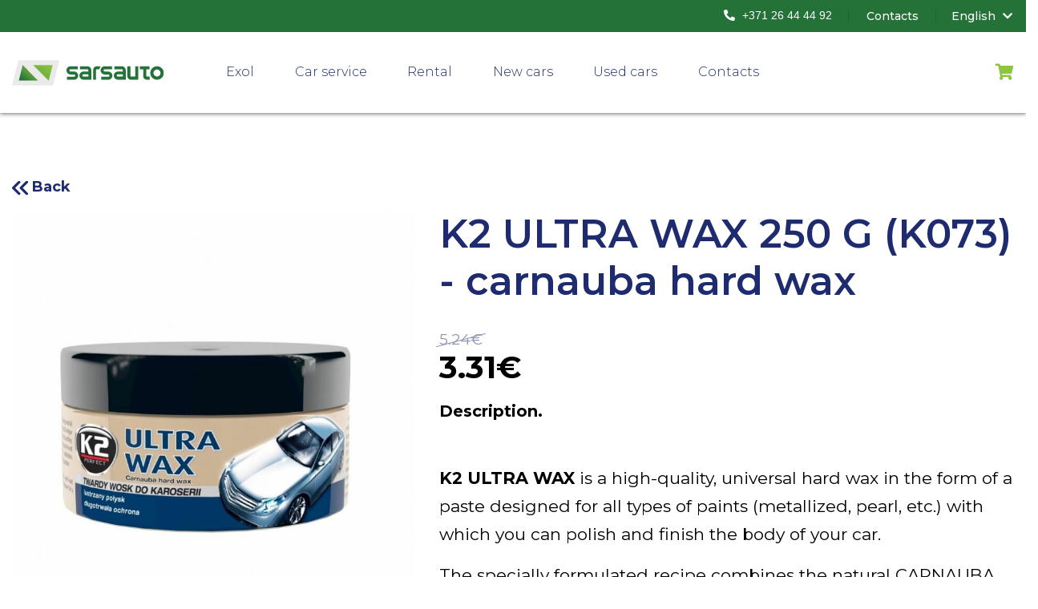

--- FILE ---
content_type: text/html; charset=UTF-8
request_url: https://sarsauto.lv/en/produkti/k2-ultra-wax-250-g-carnauba-hard-wax/
body_size: 41052
content:
<!DOCTYPE html><html dir="ltr" lang="en-US" prefix="og: https://ogp.me/ns#"><head> <script defer src="[data-uri]"></script>  <script defer src="https://www.googletagmanager.com/gtag/js?id=G-B0ZVXWG81W"></script> <script defer src="[data-uri]"></script> <link rel="alternate" hreflang="lv" href="https://sarsauto.lv/produkti/k2-ultra-wax-250-g/" /><link rel="alternate" hreflang="en" href="https://sarsauto.lv/en/produkti/k2-ultra-wax-250-g-carnauba-hard-wax/" /><link rel="alternate" hreflang="ru" href="https://sarsauto.lv/ru/produkti/k2-ultra-wax-250-g-k%d0%b0%d1%80%d0%bd%d0%b0%d1%83%d0%b1%d1%81%d0%ba%d0%b8%d0%b9-%d1%82%d0%b2%d0%b5%d1%80%d0%b4%d1%8b%d0%b9-%d0%b2%d0%be%d1%81%d0%ba/" /><link rel="alternate" hreflang="x-default" href="https://sarsauto.lv/produkti/k2-ultra-wax-250-g/" /><meta name="description" content="K2 ULTRA WAX is a high-quality, universal hard wax in the form of a paste designed for all types of paints (metallized, pearl, etc.) with which you can polish and finish the body of your car. The specially formulated recipe combines the natural CARNAUBA wax and polymer nano molecules, so thanks to this combination an" /><meta name="robots" content="max-image-preview:large" /><link rel="canonical" href="https://sarsauto.lv/en/produkti/k2-ultra-wax-250-g-carnauba-hard-wax/" /><meta name="generator" content="All in One SEO (AIOSEO) 4.9.2" /><meta property="og:locale" content="en_US" /><meta property="og:site_name" content="Viss Tavam auto no Exol Eļļām līdz Autoservisa Centram" /><meta property="og:type" content="article" /><meta property="og:title" content="K2 ULTRA WAX 250 G (K073) – carnauba hard wax | SarsAuto" /><meta property="og:description" content="K2 ULTRA WAX is a high-quality, universal hard wax in the form of a paste designed for all types of paints (metallized, pearl, etc.) with which you can polish and finish the body of your car. The specially formulated recipe combines the natural CARNAUBA wax and polymer nano molecules, so thanks to this combination an" /><meta property="og:url" content="https://sarsauto.lv/en/produkti/k2-ultra-wax-250-g-carnauba-hard-wax/" /><meta property="og:image" content="https://sarsauto.lv/wp-content/uploads/2022/03/DSCN8827-2.jpg" /><meta property="og:image:secure_url" content="https://sarsauto.lv/wp-content/uploads/2022/03/DSCN8827-2.jpg" /><meta property="og:image:width" content="1600" /><meta property="og:image:height" content="741" /><meta property="article:published_time" content="2021-06-03T10:07:40+00:00" /><meta property="article:modified_time" content="2025-04-28T09:47:51+00:00" /><meta name="twitter:card" content="summary" /><meta name="twitter:title" content="K2 ULTRA WAX 250 G (K073) – carnauba hard wax | SarsAuto" /><meta name="twitter:description" content="K2 ULTRA WAX is a high-quality, universal hard wax in the form of a paste designed for all types of paints (metallized, pearl, etc.) with which you can polish and finish the body of your car. The specially formulated recipe combines the natural CARNAUBA wax and polymer nano molecules, so thanks to this combination an" /><meta name="twitter:image" content="https://sarsauto.lv/wp-content/uploads/2022/03/DSCN8827-2.jpg" /> <script type="application/ld+json" class="aioseo-schema">{"@context":"https:\/\/schema.org","@graph":[{"@type":"BreadcrumbList","@id":"https:\/\/sarsauto.lv\/en\/produkti\/k2-ultra-wax-250-g-carnauba-hard-wax\/#breadcrumblist","itemListElement":[{"@type":"ListItem","@id":"https:\/\/sarsauto.lv\/en\/#listItem","position":1,"name":"Home","item":"https:\/\/sarsauto.lv\/en\/","nextItem":{"@type":"ListItem","@id":"https:\/\/sarsauto.lv\/en\/produkti\/#listItem","name":"Products"}},{"@type":"ListItem","@id":"https:\/\/sarsauto.lv\/en\/produkti\/#listItem","position":2,"name":"Products","item":"https:\/\/sarsauto.lv\/en\/produkti\/","nextItem":{"@type":"ListItem","@id":"https:\/\/sarsauto.lv\/en\/produkti\/k2-ultra-wax-250-g-carnauba-hard-wax\/#listItem","name":"K2 ULTRA WAX 250 G (K073) &#8211; carnauba hard wax"},"previousItem":{"@type":"ListItem","@id":"https:\/\/sarsauto.lv\/en\/#listItem","name":"Home"}},{"@type":"ListItem","@id":"https:\/\/sarsauto.lv\/en\/produkti\/k2-ultra-wax-250-g-carnauba-hard-wax\/#listItem","position":3,"name":"K2 ULTRA WAX 250 G (K073) &#8211; carnauba hard wax","previousItem":{"@type":"ListItem","@id":"https:\/\/sarsauto.lv\/en\/produkti\/#listItem","name":"Products"}}]},{"@type":"Organization","@id":"https:\/\/sarsauto.lv\/en\/#organization","name":"SarsAuto","description":"SarsAuto","url":"https:\/\/sarsauto.lv\/en\/"},{"@type":"WebPage","@id":"https:\/\/sarsauto.lv\/en\/produkti\/k2-ultra-wax-250-g-carnauba-hard-wax\/#webpage","url":"https:\/\/sarsauto.lv\/en\/produkti\/k2-ultra-wax-250-g-carnauba-hard-wax\/","name":"K2 ULTRA WAX 250 G (K073) \u2013 carnauba hard wax | SarsAuto","description":"K2 ULTRA WAX is a high-quality, universal hard wax in the form of a paste designed for all types of paints (metallized, pearl, etc.) with which you can polish and finish the body of your car. The specially formulated recipe combines the natural CARNAUBA wax and polymer nano molecules, so thanks to this combination an","inLanguage":"en-US","isPartOf":{"@id":"https:\/\/sarsauto.lv\/en\/#website"},"breadcrumb":{"@id":"https:\/\/sarsauto.lv\/en\/produkti\/k2-ultra-wax-250-g-carnauba-hard-wax\/#breadcrumblist"},"image":{"@type":"ImageObject","url":"https:\/\/sarsauto.lv\/wp-content\/uploads\/2021\/05\/ultra-wax.jpg","@id":"https:\/\/sarsauto.lv\/en\/produkti\/k2-ultra-wax-250-g-carnauba-hard-wax\/#mainImage","width":800,"height":800},"primaryImageOfPage":{"@id":"https:\/\/sarsauto.lv\/en\/produkti\/k2-ultra-wax-250-g-carnauba-hard-wax\/#mainImage"},"datePublished":"2021-06-03T10:07:40+00:00","dateModified":"2025-04-28T09:47:51+00:00"},{"@type":"WebSite","@id":"https:\/\/sarsauto.lv\/en\/#website","url":"https:\/\/sarsauto.lv\/en\/","name":"SarsAuto","description":"SarsAuto","inLanguage":"en-US","publisher":{"@id":"https:\/\/sarsauto.lv\/en\/#organization"}}]}</script> <link rel='dns-prefetch' href='//js.stripe.com' /><link rel='dns-prefetch' href='//code.jquery.com' /><link rel='dns-prefetch' href='//cdnjs.cloudflare.com' /><link rel='dns-prefetch' href='//stackpath.bootstrapcdn.com' /><link rel='dns-prefetch' href='//www.youtube.com' /><link rel='dns-prefetch' href='//fonts.googleapis.com' /><link rel="alternate" title="oEmbed (JSON)" type="application/json+oembed" href="https://sarsauto.lv/en/wp-json/oembed/1.0/embed?url=https%3A%2F%2Fsarsauto.lv%2Fen%2Fprodukti%2Fk2-ultra-wax-250-g-carnauba-hard-wax%2F" /><link rel="alternate" title="oEmbed (XML)" type="text/xml+oembed" href="https://sarsauto.lv/en/wp-json/oembed/1.0/embed?url=https%3A%2F%2Fsarsauto.lv%2Fen%2Fprodukti%2Fk2-ultra-wax-250-g-carnauba-hard-wax%2F&#038;format=xml" /><style id='wp-img-auto-sizes-contain-inline-css' type='text/css'>img:is([sizes=auto i],[sizes^="auto," i]){contain-intrinsic-size:3000px 1500px}
/*# sourceURL=wp-img-auto-sizes-contain-inline-css */</style><style id='wp-emoji-styles-inline-css' type='text/css'>img.wp-smiley, img.emoji {
		display: inline !important;
		border: none !important;
		box-shadow: none !important;
		height: 1em !important;
		width: 1em !important;
		margin: 0 0.07em !important;
		vertical-align: -0.1em !important;
		background: none !important;
		padding: 0 !important;
	}
/*# sourceURL=wp-emoji-styles-inline-css */</style><link rel='stylesheet' id='wp-block-library-css' href='https://sarsauto.lv/wp-includes/css/dist/block-library/style.min.css?ver=6.9' type='text/css' media='all' /><style id='global-styles-inline-css' type='text/css'>:root{--wp--preset--aspect-ratio--square: 1;--wp--preset--aspect-ratio--4-3: 4/3;--wp--preset--aspect-ratio--3-4: 3/4;--wp--preset--aspect-ratio--3-2: 3/2;--wp--preset--aspect-ratio--2-3: 2/3;--wp--preset--aspect-ratio--16-9: 16/9;--wp--preset--aspect-ratio--9-16: 9/16;--wp--preset--color--black: #000000;--wp--preset--color--cyan-bluish-gray: #abb8c3;--wp--preset--color--white: #ffffff;--wp--preset--color--pale-pink: #f78da7;--wp--preset--color--vivid-red: #cf2e2e;--wp--preset--color--luminous-vivid-orange: #ff6900;--wp--preset--color--luminous-vivid-amber: #fcb900;--wp--preset--color--light-green-cyan: #7bdcb5;--wp--preset--color--vivid-green-cyan: #00d084;--wp--preset--color--pale-cyan-blue: #8ed1fc;--wp--preset--color--vivid-cyan-blue: #0693e3;--wp--preset--color--vivid-purple: #9b51e0;--wp--preset--gradient--vivid-cyan-blue-to-vivid-purple: linear-gradient(135deg,rgb(6,147,227) 0%,rgb(155,81,224) 100%);--wp--preset--gradient--light-green-cyan-to-vivid-green-cyan: linear-gradient(135deg,rgb(122,220,180) 0%,rgb(0,208,130) 100%);--wp--preset--gradient--luminous-vivid-amber-to-luminous-vivid-orange: linear-gradient(135deg,rgb(252,185,0) 0%,rgb(255,105,0) 100%);--wp--preset--gradient--luminous-vivid-orange-to-vivid-red: linear-gradient(135deg,rgb(255,105,0) 0%,rgb(207,46,46) 100%);--wp--preset--gradient--very-light-gray-to-cyan-bluish-gray: linear-gradient(135deg,rgb(238,238,238) 0%,rgb(169,184,195) 100%);--wp--preset--gradient--cool-to-warm-spectrum: linear-gradient(135deg,rgb(74,234,220) 0%,rgb(151,120,209) 20%,rgb(207,42,186) 40%,rgb(238,44,130) 60%,rgb(251,105,98) 80%,rgb(254,248,76) 100%);--wp--preset--gradient--blush-light-purple: linear-gradient(135deg,rgb(255,206,236) 0%,rgb(152,150,240) 100%);--wp--preset--gradient--blush-bordeaux: linear-gradient(135deg,rgb(254,205,165) 0%,rgb(254,45,45) 50%,rgb(107,0,62) 100%);--wp--preset--gradient--luminous-dusk: linear-gradient(135deg,rgb(255,203,112) 0%,rgb(199,81,192) 50%,rgb(65,88,208) 100%);--wp--preset--gradient--pale-ocean: linear-gradient(135deg,rgb(255,245,203) 0%,rgb(182,227,212) 50%,rgb(51,167,181) 100%);--wp--preset--gradient--electric-grass: linear-gradient(135deg,rgb(202,248,128) 0%,rgb(113,206,126) 100%);--wp--preset--gradient--midnight: linear-gradient(135deg,rgb(2,3,129) 0%,rgb(40,116,252) 100%);--wp--preset--font-size--small: 13px;--wp--preset--font-size--medium: 20px;--wp--preset--font-size--large: 36px;--wp--preset--font-size--x-large: 42px;--wp--preset--spacing--20: 0.44rem;--wp--preset--spacing--30: 0.67rem;--wp--preset--spacing--40: 1rem;--wp--preset--spacing--50: 1.5rem;--wp--preset--spacing--60: 2.25rem;--wp--preset--spacing--70: 3.38rem;--wp--preset--spacing--80: 5.06rem;--wp--preset--shadow--natural: 6px 6px 9px rgba(0, 0, 0, 0.2);--wp--preset--shadow--deep: 12px 12px 50px rgba(0, 0, 0, 0.4);--wp--preset--shadow--sharp: 6px 6px 0px rgba(0, 0, 0, 0.2);--wp--preset--shadow--outlined: 6px 6px 0px -3px rgb(255, 255, 255), 6px 6px rgb(0, 0, 0);--wp--preset--shadow--crisp: 6px 6px 0px rgb(0, 0, 0);}:where(.is-layout-flex){gap: 0.5em;}:where(.is-layout-grid){gap: 0.5em;}body .is-layout-flex{display: flex;}.is-layout-flex{flex-wrap: wrap;align-items: center;}.is-layout-flex > :is(*, div){margin: 0;}body .is-layout-grid{display: grid;}.is-layout-grid > :is(*, div){margin: 0;}:where(.wp-block-columns.is-layout-flex){gap: 2em;}:where(.wp-block-columns.is-layout-grid){gap: 2em;}:where(.wp-block-post-template.is-layout-flex){gap: 1.25em;}:where(.wp-block-post-template.is-layout-grid){gap: 1.25em;}.has-black-color{color: var(--wp--preset--color--black) !important;}.has-cyan-bluish-gray-color{color: var(--wp--preset--color--cyan-bluish-gray) !important;}.has-white-color{color: var(--wp--preset--color--white) !important;}.has-pale-pink-color{color: var(--wp--preset--color--pale-pink) !important;}.has-vivid-red-color{color: var(--wp--preset--color--vivid-red) !important;}.has-luminous-vivid-orange-color{color: var(--wp--preset--color--luminous-vivid-orange) !important;}.has-luminous-vivid-amber-color{color: var(--wp--preset--color--luminous-vivid-amber) !important;}.has-light-green-cyan-color{color: var(--wp--preset--color--light-green-cyan) !important;}.has-vivid-green-cyan-color{color: var(--wp--preset--color--vivid-green-cyan) !important;}.has-pale-cyan-blue-color{color: var(--wp--preset--color--pale-cyan-blue) !important;}.has-vivid-cyan-blue-color{color: var(--wp--preset--color--vivid-cyan-blue) !important;}.has-vivid-purple-color{color: var(--wp--preset--color--vivid-purple) !important;}.has-black-background-color{background-color: var(--wp--preset--color--black) !important;}.has-cyan-bluish-gray-background-color{background-color: var(--wp--preset--color--cyan-bluish-gray) !important;}.has-white-background-color{background-color: var(--wp--preset--color--white) !important;}.has-pale-pink-background-color{background-color: var(--wp--preset--color--pale-pink) !important;}.has-vivid-red-background-color{background-color: var(--wp--preset--color--vivid-red) !important;}.has-luminous-vivid-orange-background-color{background-color: var(--wp--preset--color--luminous-vivid-orange) !important;}.has-luminous-vivid-amber-background-color{background-color: var(--wp--preset--color--luminous-vivid-amber) !important;}.has-light-green-cyan-background-color{background-color: var(--wp--preset--color--light-green-cyan) !important;}.has-vivid-green-cyan-background-color{background-color: var(--wp--preset--color--vivid-green-cyan) !important;}.has-pale-cyan-blue-background-color{background-color: var(--wp--preset--color--pale-cyan-blue) !important;}.has-vivid-cyan-blue-background-color{background-color: var(--wp--preset--color--vivid-cyan-blue) !important;}.has-vivid-purple-background-color{background-color: var(--wp--preset--color--vivid-purple) !important;}.has-black-border-color{border-color: var(--wp--preset--color--black) !important;}.has-cyan-bluish-gray-border-color{border-color: var(--wp--preset--color--cyan-bluish-gray) !important;}.has-white-border-color{border-color: var(--wp--preset--color--white) !important;}.has-pale-pink-border-color{border-color: var(--wp--preset--color--pale-pink) !important;}.has-vivid-red-border-color{border-color: var(--wp--preset--color--vivid-red) !important;}.has-luminous-vivid-orange-border-color{border-color: var(--wp--preset--color--luminous-vivid-orange) !important;}.has-luminous-vivid-amber-border-color{border-color: var(--wp--preset--color--luminous-vivid-amber) !important;}.has-light-green-cyan-border-color{border-color: var(--wp--preset--color--light-green-cyan) !important;}.has-vivid-green-cyan-border-color{border-color: var(--wp--preset--color--vivid-green-cyan) !important;}.has-pale-cyan-blue-border-color{border-color: var(--wp--preset--color--pale-cyan-blue) !important;}.has-vivid-cyan-blue-border-color{border-color: var(--wp--preset--color--vivid-cyan-blue) !important;}.has-vivid-purple-border-color{border-color: var(--wp--preset--color--vivid-purple) !important;}.has-vivid-cyan-blue-to-vivid-purple-gradient-background{background: var(--wp--preset--gradient--vivid-cyan-blue-to-vivid-purple) !important;}.has-light-green-cyan-to-vivid-green-cyan-gradient-background{background: var(--wp--preset--gradient--light-green-cyan-to-vivid-green-cyan) !important;}.has-luminous-vivid-amber-to-luminous-vivid-orange-gradient-background{background: var(--wp--preset--gradient--luminous-vivid-amber-to-luminous-vivid-orange) !important;}.has-luminous-vivid-orange-to-vivid-red-gradient-background{background: var(--wp--preset--gradient--luminous-vivid-orange-to-vivid-red) !important;}.has-very-light-gray-to-cyan-bluish-gray-gradient-background{background: var(--wp--preset--gradient--very-light-gray-to-cyan-bluish-gray) !important;}.has-cool-to-warm-spectrum-gradient-background{background: var(--wp--preset--gradient--cool-to-warm-spectrum) !important;}.has-blush-light-purple-gradient-background{background: var(--wp--preset--gradient--blush-light-purple) !important;}.has-blush-bordeaux-gradient-background{background: var(--wp--preset--gradient--blush-bordeaux) !important;}.has-luminous-dusk-gradient-background{background: var(--wp--preset--gradient--luminous-dusk) !important;}.has-pale-ocean-gradient-background{background: var(--wp--preset--gradient--pale-ocean) !important;}.has-electric-grass-gradient-background{background: var(--wp--preset--gradient--electric-grass) !important;}.has-midnight-gradient-background{background: var(--wp--preset--gradient--midnight) !important;}.has-small-font-size{font-size: var(--wp--preset--font-size--small) !important;}.has-medium-font-size{font-size: var(--wp--preset--font-size--medium) !important;}.has-large-font-size{font-size: var(--wp--preset--font-size--large) !important;}.has-x-large-font-size{font-size: var(--wp--preset--font-size--x-large) !important;}
/*# sourceURL=global-styles-inline-css */</style><style id='classic-theme-styles-inline-css' type='text/css'>/*! This file is auto-generated */
.wp-block-button__link{color:#fff;background-color:#32373c;border-radius:9999px;box-shadow:none;text-decoration:none;padding:calc(.667em + 2px) calc(1.333em + 2px);font-size:1.125em}.wp-block-file__button{background:#32373c;color:#fff;text-decoration:none}
/*# sourceURL=/wp-includes/css/classic-themes.min.css */</style><link rel='stylesheet' id='grand-cookie-css' href='https://sarsauto.lv/wp-content/plugins/grand-cookie/public/css/grand-cookie-public.min.css?ver=1.2.4' type='text/css' media='all' /><link rel='stylesheet' id='wpecpp-css' href='https://sarsauto.lv/wp-content/cache/autoptimize/css/autoptimize_single_fc88b7f01e511761a7ef20a9cbba2f76.css?ver=2.0.3' type='text/css' media='all' /><link rel='stylesheet' id='bootstrap-css' href='https://stackpath.bootstrapcdn.com/bootstrap/4.1.3/css/bootstrap.min.css?ver=1.29' type='text/css' media='all' /><link rel='stylesheet' id='bootstrap-select-css' href='https://cdnjs.cloudflare.com/ajax/libs/bootstrap-select/1.13.2/css/bootstrap-select.min.css?ver=1.29' type='text/css' media='all' /><link rel='stylesheet' id='Montserrat-css' href='https://fonts.googleapis.com/css?family=Montserrat%3A100%2C100i%2C200%2C200i%2C300%2C300i%2C400%2C400i%2C500%2C500i%2C600%2C600i%2C700%2C700i%2C800%2C800i%2C900%2C900i&#038;display=swap&#038;subset=cyrillic%2Ccyrillic-ext%2Clatin-ext&#038;ver=6.9' type='text/css' media='all' /><link rel='stylesheet' id='slick-css' href='https://sarsauto.lv/wp-content/cache/autoptimize/css/autoptimize_single_f38b2db10e01b1572732a3191d538707.css?ver=1.29' type='text/css' media='all' /><link rel='stylesheet' id='slick-theme-css' href='https://sarsauto.lv/wp-content/cache/autoptimize/css/autoptimize_single_f9faba678c4d6dcfdde69e5b11b37a2e.css?ver=1.29' type='text/css' media='all' /><link rel='stylesheet' id='fancybox-style-css' href='https://sarsauto.lv/wp-content/themes/SarsAuto/assets/fancybox-master/dist/jquery.fancybox.min.css?ver=1.29' type='text/css' media='all' /><link rel='stylesheet' id='fontawesome-css' href='https://sarsauto.lv/wp-content/cache/autoptimize/css/autoptimize_single_1eee8ee89dd11681ebe77db29e2634bf.css?ver=1.29' type='text/css' media='all' /><link rel='stylesheet' id='default-style-css' href='https://sarsauto.lv/wp-content/cache/autoptimize/css/autoptimize_single_e36b574422d681dcdedbb2bbabe44bee.css?ver=1.29' type='text/css' media='all' /><link rel='stylesheet' id='style-css' href='https://sarsauto.lv/wp-content/cache/autoptimize/css/autoptimize_single_035e319c1e2603668b3f23c034539fb4.css?ver=1.29' type='text/css' media='all' /><link rel='stylesheet' id='dashicons-css' href='https://sarsauto.lv/wp-includes/css/dashicons.min.css?ver=6.9' type='text/css' media='all' /><link rel='stylesheet' id='thickbox-css' href='https://sarsauto.lv/wp-content/cache/autoptimize/css/autoptimize_single_51f1b9b248d1b014ccffb331aaeb765d.css?ver=6.9' type='text/css' media='all' /><link rel='stylesheet' id='front_end_youtube_style-css' href='https://sarsauto.lv/wp-content/cache/autoptimize/css/autoptimize_single_8679453e0f053d632d7f1bbd463d4610.css?ver=6.9' type='text/css' media='all' /> <script defer type="text/javascript" src="https://sarsauto.lv/wp-includes/js/jquery/jquery.min.js?ver=3.7.1" id="jquery-core-js"></script> <script defer type="text/javascript" src="https://sarsauto.lv/wp-includes/js/jquery/jquery-migrate.min.js?ver=3.4.1" id="jquery-migrate-js"></script> <script defer id="grand-cookie-desc-js-extra" src="[data-uri]"></script> <script defer type="text/javascript" src="https://sarsauto.lv/wp-content/cache/autoptimize/js/autoptimize_single_85e17dae21a6ba2798469a6058dc2a62.js?ver=1.2.4" id="grand-cookie-desc-js"></script> <script defer id="grand-cookie-js-extra" src="[data-uri]"></script> <script defer type="text/javascript" src="https://sarsauto.lv/wp-content/plugins/grand-cookie/public/js/grand-cookie-public.min.js?ver=1.2.4" id="grand-cookie-js"></script> <script defer type="text/javascript" src="https://code.jquery.com/jquery-3.3.1.min.js?ver=1.29" id="jquery-3-3-1-js"></script> <script defer type="text/javascript" src="https://cdnjs.cloudflare.com/ajax/libs/popper.js/1.14.3/umd/popper.min.js?ver=1.29" id="bootstrap-1-js"></script> <script defer type="text/javascript" src="https://stackpath.bootstrapcdn.com/bootstrap/4.1.3/js/bootstrap.min.js?ver=1.29" id="bootstrap-2-js"></script> <script defer type="text/javascript" src="https://cdnjs.cloudflare.com/ajax/libs/bootstrap-select/1.13.2/js/bootstrap-select.min.js?ver=1.29" id="bootstrap-select-js"></script> <script defer type="text/javascript" src="https://sarsauto.lv/wp-content/themes/SarsAuto/assets/slick/slick.min.js?ver=1.29" id="slick-script-js"></script> <script defer type="text/javascript" src="https://sarsauto.lv/wp-content/cache/autoptimize/js/autoptimize_single_a79ce0f6eed17894a3d9b854fe700461.js?ver=1.29" id="jquery-cookies-js"></script> <script defer type="text/javascript" src="https://sarsauto.lv/wp-content/themes/SarsAuto/assets/fancybox-master/dist/jquery.fancybox.min.js?ver=1.29" id="fancybox-script-js"></script> <script defer type="text/javascript" src="https://sarsauto.lv/wp-content/cache/autoptimize/js/autoptimize_single_9f82b18fb9cfeb25be7e9c91ff2dd97c.js?ver=1.29" id="form-script-js"></script> <script defer type="text/javascript" src="https://sarsauto.lv/wp-content/cache/autoptimize/js/autoptimize_single_1ba2e2a5965da83ad56ca4c16fdf7d03.js?ver=1.29" id="cart-script-js"></script> <script defer type="text/javascript" src="https://sarsauto.lv/wp-content/cache/autoptimize/js/autoptimize_single_7ec57f14b7cecee8af9462bb9354de98.js?ver=1.29" id="cart-script-1-js"></script> <script defer type="text/javascript" src="https://sarsauto.lv/wp-content/cache/autoptimize/js/autoptimize_single_dda79ce34963f465135f6f54cb840802.js?ver=1.29" id="default-script-js"></script> <script defer type="text/javascript" src="https://sarsauto.lv/wp-content/cache/autoptimize/js/autoptimize_single_12826730bb6a5990ec62ab8861c0e697.js?ver=6.9" id="youtube_front_end_api_js-js"></script> <script defer type="text/javascript" src="https://www.youtube.com/iframe_api?ver=6.9" id="youtube_api_js-js"></script> <link rel="https://api.w.org/" href="https://sarsauto.lv/en/wp-json/" /><link rel="alternate" title="JSON" type="application/json" href="https://sarsauto.lv/en/wp-json/wp/v2/products/14523" /><link rel="EditURI" type="application/rsd+xml" title="RSD" href="https://sarsauto.lv/xmlrpc.php?rsd" /><meta name="generator" content="WordPress 6.9" /><link rel='shortlink' href='https://sarsauto.lv/en/?p=14523' /><meta name="generator" content="WPML ver:4.8.6 stt:1,31,45;" /><meta name="google-site-verification" content="Aj6_taQCmf66HKNPu76y8CpF85Nb2m2RSNIj-jvKJ-w" /><title>SarsAuto</title><meta charset="UTF-8"><meta name="viewport" content="width=device-width, initial-scale=1"><meta name="description" content="SarsAuto"><meta name="author" content="SarsAuto"> <script defer src="[data-uri]"></script> <link rel="icon" href="https://sarsauto.lv/wp-content/uploads/2020/05/favicon-01.svg" sizes="32x32" /><link rel="icon" href="https://sarsauto.lv/wp-content/uploads/2020/05/favicon-01.svg" sizes="192x192" /><link rel="apple-touch-icon" href="https://sarsauto.lv/wp-content/uploads/2020/05/favicon-01.svg" /><meta name="msapplication-TileImage" content="https://sarsauto.lv/wp-content/uploads/2020/05/favicon-01.svg" /><meta property="og:url" content="https://sarsauto.lv/en/produkti/k2-ultra-wax-250-g-carnauba-hard-wax/"><meta property="og:type" content="article"><meta property="og:image" content="https://sarsauto.lv/wp-content/uploads/2021/05/ultra-wax.jpg"><meta property="og:title" content="K2 ULTRA WAX 250 G (K073) - carnauba hard wax"><meta property="og:description" content="&nbsp; K2 ULTRA WAX is a high-quality, universal hard wax in the form of a paste designed for all types of paints (metallized, pearl, etc.) with which you can polish and finish the body of your car. The specially formulated recipe combines the natural CARNAUBA wax and polymer nano molecules, so"></head><body class="wp-singular products-template-default single single-products postid-14523 wp-theme-SarsAuto  "><div id="top" class="close-popup"></div><nav class="top-navs is-top"><div class="container"> <a href="https://sarsauto.lv/en/" class="logo-box"><div class="logo"></div> </a> <a href="https://sarsauto.lv/en/shopping-cart/" class="center cart-content phone-menu"><i class="fas fa-shopping-cart"></i><div class="cart-count">0</div></a><div class="col-menu"> <?//= get_post_type_archive_link('products') ?><?//= __('Shop', 'Sars') ?><div class="lang-cart"> <a href="https://sarsauto.lv/en/shopping-cart/" class="center cart-content"><i class="fas fa-shopping-cart"></i><div class="cart-count">0</div></a></div><ul id="menu-main-menu-en" class="menu-navs"><li id="menu-item-13830" class="menu-item menu-item-type-post_type menu-item-object-page menu-item-13830"><a href="https://sarsauto.lv/en/exol-oils/">Exol</a></li><li id="menu-item-13831" class="menu-item menu-item-type-post_type menu-item-object-page menu-item-13831"><a href="https://sarsauto.lv/en/car-service/">Car service</a></li><li id="menu-item-13832" class="menu-item menu-item-type-post_type menu-item-object-page menu-item-13832"><a href="https://sarsauto.lv/en/car-rental-transportation-services/">Rental</a></li><li id="menu-item-14752" class="spec-elem menu-item menu-item-type-post_type_archive menu-item-object-products menu-item-14752 current-menu-item"><a href="https://sarsauto.lv/en/produkti/">Shop</a></li><li id="menu-item-15577" class="menu-item menu-item-type-post_type_archive menu-item-object-sale menu-item-15577"><a href="https://sarsauto.lv/en/sale/">New cars</a></li><li id="menu-item-14296" class="menu-item menu-item-type-post_type_archive menu-item-object-used menu-item-14296"><a href="https://sarsauto.lv/en/used/">Used cars</a></li><li id="menu-item-15578" class="menu-item menu-item-type-post_type menu-item-object-page menu-item-15578"><a href="https://sarsauto.lv/en/contacts/">Contacts</a></li></ul><div class="menu-top"><div class="lang-box"><div class="cur-lang">English <i class="fas fa-chevron-down"></i></div><ul class="langs"><li><a href="https://sarsauto.lv/produkti/k2-ultra-wax-250-g/">lv</a></li><li class="active"><a href="https://sarsauto.lv/en/produkti/k2-ultra-wax-250-g-carnauba-hard-wax/">en</a></li><li><a href="https://sarsauto.lv/ru/produkti/k2-ultra-wax-250-g-k%d0%b0%d1%80%d0%bd%d0%b0%d1%83%d0%b1%d1%81%d0%ba%d0%b8%d0%b9-%d1%82%d0%b2%d0%b5%d1%80%d0%b4%d1%8b%d0%b9-%d0%b2%d0%be%d1%81%d0%ba/">ru</a></li></ul></div><ul id="menu-contacts-english" class="menu-navs contacts-menu"><li id="menu-item-15093" class="menu-item menu-item-type-post_type menu-item-object-page menu-item-15093"><a href="https://sarsauto.lv/en/contacts/">Contacts</a></li></ul> <a href="tel:+37126444492" class="btn green phone-link rounded"><i class="fas fa-phone-alt" style="margin-right: 5px;"></i> +371 26 44 44 92</a></div></div><div class="col-btn-box"><div class="col-btn"></div></div></div></nav><div class="main-content"><div class="mb-50 mt-25"><div class="container"><section class="tlt-line"> <a href="javascript:history.back()" class="back-link">Back</a></section><div class="row"><div class="col-12 col-sm-3 col-md-5"><section class="row gal-slider-on-mall"> <a href="https://sarsauto.lv/wp-content/uploads/2021/05/ultra-wax.jpg" data-fancybox="gal" class="col-12"> <img src="https://sarsauto.lv/wp-content/uploads/2021/05/ultra-wax-768x768.jpg" alt=""> </a></section></div><div class="col-12 col-sm-9 col-md-7"><section class="single-product my-15"><h1 class="tlt">K2 ULTRA WAX 250 G (K073) - carnauba hard wax</h1><div class="old-price">5.24€</div><div class="price">3.31€</div><div class="description"><div class="title">Description.</div><p>&nbsp;</p><p><strong>K2 ULTRA WAX</strong> is a high-quality, universal hard wax in the form of a paste designed for all types of paints (metallized, pearl, etc.) with which you can polish and finish the body of your car.</p><p>The specially formulated recipe combines the natural CARNAUBA wax and polymer nano molecules, so thanks to this combination an insulating layer is creating on the surface of the paint, which gives the effect of gloss and hydrophobicity which persists even after a few washes.</p><p>The body protected with <strong>K2 ULTRA WAX</strong> perfectly meets the damaging effects of atmospheric influences such as UV rays and acid rain, as well protects against road contamination. For best results, we recommend to clean thoroughly the paint before applying the product.</p><p class="mt-translation"><span class="word"> </span></p><p class="mt-translation"><span class="word">Usage</span></p><ol><li class="mt-translation">Apply a little wax using a sponge;</li><li class="mt-translation">Wait at least 30 seconds for the wax to dry slightly;</li><li class="mt-translation">Polish with a dry, clean microfiber cloth.</li></ol><p><iframe loading="lazy" title="K073 Ultra Wax Carnauba Hard Wax" src="https://www.slideshare.net/slideshow/embed_code/key/8bXV9uFU4iD3K0" width="427" height="356" frameborder="0" marginwidth="0" marginheight="0" scrolling="no" style="border:1px solid #CCC; border-width:1px; margin-bottom:5px; max-width: 100%;" allowfullscreen> </iframe></p><div style="margin-bottom:5px"> <strong> <a href="https://www.slideshare.net/slideshow/k073-ultra-wax-carnauba-hard-wax/73011951" title="K073 Ultra Wax Carnauba Hard Wax" target="_blank">K073 Ultra Wax Carnauba Hard Wax</a> </strong> from <strong><a href="https://www.slideshare.net/k2carcare" target="_blank">K2 Car Care</a></strong></div><p class="mt-translation"><span class="word"> </span></p><p class="mt-translation">Product index: K073</p></div> <span class="product-options-title"><small></small></span><div class="buy-btn"> <a href="" id="buy-button" class="btn sm buy blue rounded insert-cart" data-id="14523" data-price="3.31" data-amount="1" data-option="">Buy</a> <a href="https://sarsauto.lv/en/shopping-cart/" id="to-cart" class="btn sm buy blue rounded" style="display: none;">To cart</a></div></section></div></div></div><div class="row additional-products"><div class="col-12"><div class="mt-50 mb-15 title"><div class="container"><h2 class="center">Similar products</h2></div></div><section class="row product-list-section just-c nmt-15 mb-25" style="background-image: url('https://sarsauto.lv/wp-content/uploads/2021/07/julian-hochgesang-qNKfj9mgraI-unsplash.png')"><div class="product-list-section-inner"></div><div class="col-12 center"> <a href="https://sarsauto.lv/en/produkti/" class="btn rounded blue">All products</a></div></section></div></div></div></div><footer><div class="container"><div class="row footer-info"><div class="col-12 col-lg-4"> <a href="https://sarsauto.lv/en/" class="logo-box"><div class="logo"></div> </a><div class="soc-media"> <span><a href="https://www.facebook.com/sarsauto"><i class="fab fa-facebook"></i></a></span> <span><a href="https://www.instagram.com/sars_auto/"><i class="fab fa-instagram"></i></a></span> <span><a href="https://twitter.com/ExolLubricants"><i class="fab fa-twitter"></i></a></span></div></div><div class="col-12 col-md-6 col-lg-4"><p>TRADE: <a class="phone-link" href="tel:+37126444492">+371 26 44 44 92</a></p><p>RENT: <a class="phone-link" href="tel:+37126675555">+371 26 67 55 55</a></p><p>SERVICE: <a class="phone-link" href="tel:+37126494929">+371 26 49 49 29</a></p><p>EXOL: <a class="phone-link" href="tel:+37126650599">+371 26 65 05 99</a></p><p>SHOP: <a class="phone-link" href="tel:+37129464999">+371 29 46 49 99</a></p></div><div class="col-12 col-md-6 col-lg-4"><p>E-MAIL: <a href="mailto:sarsauto@sarsauto.lv">sarsauto@sarsauto.lv</a></p><p>WORKING TIME:</p><p>Mon. &#8211; Fri.: 8:00 &#8211; 18:00</p><p>Sat.: 9:00 &#8211; 15:00</p><p>Sun.: Close</p><p>ADDRESS: Cēsu novads, Vaives pagasts,</p><p>“Ķērpji” (Cēsis), LV &#8211; 4136</p></div></div><div class="bottom"> SARS AUTO SIA | © 2026 | All rights reserved | <span class="grandem-logo-box">Developed by <a href="https://grandem.lv/" class="grandem-logo"></a></span></div></div></footer> <script type="speculationrules">{"prefetch":[{"source":"document","where":{"and":[{"href_matches":"/en/*"},{"not":{"href_matches":["/wp-*.php","/wp-admin/*","/wp-content/uploads/*","/wp-content/*","/wp-content/plugins/*","/wp-content/themes/SarsAuto/*","/en/*\\?(.+)"]}},{"not":{"selector_matches":"a[rel~=\"nofollow\"]"}},{"not":{"selector_matches":".no-prefetch, .no-prefetch a"}}]},"eagerness":"conservative"}]}</script> <script type="module"  src="https://sarsauto.lv/wp-content/plugins/all-in-one-seo-pack/dist/Lite/assets/table-of-contents.95d0dfce.js?ver=4.9.2" id="aioseo/js/src/vue/standalone/blocks/table-of-contents/frontend.js-js"></script> <script defer type="text/javascript" src="https://js.stripe.com/v3/" id="stripe-js-js"></script> <script defer id="wpecpp-js-extra" src="[data-uri]"></script> <script defer type="text/javascript" src="https://sarsauto.lv/wp-content/cache/autoptimize/js/autoptimize_single_941cc17896c012a4f9dae17133db0d3d.js?ver=2.0.3" id="wpecpp-js"></script> <script defer id="thickbox-js-extra" src="[data-uri]"></script> <script defer type="text/javascript" src="https://sarsauto.lv/wp-content/cache/autoptimize/js/autoptimize_single_35284f99181981725bb95fd8a8242f9f.js?ver=3.1-20121105" id="thickbox-js"></script> <script id="wp-emoji-settings" type="application/json">{"baseUrl":"https://s.w.org/images/core/emoji/17.0.2/72x72/","ext":".png","svgUrl":"https://s.w.org/images/core/emoji/17.0.2/svg/","svgExt":".svg","source":{"concatemoji":"https://sarsauto.lv/wp-includes/js/wp-emoji-release.min.js?ver=6.9"}}</script> <script type="module">/*! This file is auto-generated */
const a=JSON.parse(document.getElementById("wp-emoji-settings").textContent),o=(window._wpemojiSettings=a,"wpEmojiSettingsSupports"),s=["flag","emoji"];function i(e){try{var t={supportTests:e,timestamp:(new Date).valueOf()};sessionStorage.setItem(o,JSON.stringify(t))}catch(e){}}function c(e,t,n){e.clearRect(0,0,e.canvas.width,e.canvas.height),e.fillText(t,0,0);t=new Uint32Array(e.getImageData(0,0,e.canvas.width,e.canvas.height).data);e.clearRect(0,0,e.canvas.width,e.canvas.height),e.fillText(n,0,0);const a=new Uint32Array(e.getImageData(0,0,e.canvas.width,e.canvas.height).data);return t.every((e,t)=>e===a[t])}function p(e,t){e.clearRect(0,0,e.canvas.width,e.canvas.height),e.fillText(t,0,0);var n=e.getImageData(16,16,1,1);for(let e=0;e<n.data.length;e++)if(0!==n.data[e])return!1;return!0}function u(e,t,n,a){switch(t){case"flag":return n(e,"\ud83c\udff3\ufe0f\u200d\u26a7\ufe0f","\ud83c\udff3\ufe0f\u200b\u26a7\ufe0f")?!1:!n(e,"\ud83c\udde8\ud83c\uddf6","\ud83c\udde8\u200b\ud83c\uddf6")&&!n(e,"\ud83c\udff4\udb40\udc67\udb40\udc62\udb40\udc65\udb40\udc6e\udb40\udc67\udb40\udc7f","\ud83c\udff4\u200b\udb40\udc67\u200b\udb40\udc62\u200b\udb40\udc65\u200b\udb40\udc6e\u200b\udb40\udc67\u200b\udb40\udc7f");case"emoji":return!a(e,"\ud83e\u1fac8")}return!1}function f(e,t,n,a){let r;const o=(r="undefined"!=typeof WorkerGlobalScope&&self instanceof WorkerGlobalScope?new OffscreenCanvas(300,150):document.createElement("canvas")).getContext("2d",{willReadFrequently:!0}),s=(o.textBaseline="top",o.font="600 32px Arial",{});return e.forEach(e=>{s[e]=t(o,e,n,a)}),s}function r(e){var t=document.createElement("script");t.src=e,t.defer=!0,document.head.appendChild(t)}a.supports={everything:!0,everythingExceptFlag:!0},new Promise(t=>{let n=function(){try{var e=JSON.parse(sessionStorage.getItem(o));if("object"==typeof e&&"number"==typeof e.timestamp&&(new Date).valueOf()<e.timestamp+604800&&"object"==typeof e.supportTests)return e.supportTests}catch(e){}return null}();if(!n){if("undefined"!=typeof Worker&&"undefined"!=typeof OffscreenCanvas&&"undefined"!=typeof URL&&URL.createObjectURL&&"undefined"!=typeof Blob)try{var e="postMessage("+f.toString()+"("+[JSON.stringify(s),u.toString(),c.toString(),p.toString()].join(",")+"));",a=new Blob([e],{type:"text/javascript"});const r=new Worker(URL.createObjectURL(a),{name:"wpTestEmojiSupports"});return void(r.onmessage=e=>{i(n=e.data),r.terminate(),t(n)})}catch(e){}i(n=f(s,u,c,p))}t(n)}).then(e=>{for(const n in e)a.supports[n]=e[n],a.supports.everything=a.supports.everything&&a.supports[n],"flag"!==n&&(a.supports.everythingExceptFlag=a.supports.everythingExceptFlag&&a.supports[n]);var t;a.supports.everythingExceptFlag=a.supports.everythingExceptFlag&&!a.supports.flag,a.supports.everything||((t=a.source||{}).concatemoji?r(t.concatemoji):t.wpemoji&&t.twemoji&&(r(t.twemoji),r(t.wpemoji)))});
//# sourceURL=https://sarsauto.lv/wp-includes/js/wp-emoji-loader.min.js</script> </body>

--- FILE ---
content_type: text/css
request_url: https://sarsauto.lv/wp-content/cache/autoptimize/css/autoptimize_single_e36b574422d681dcdedbb2bbabe44bee.css?ver=1.29
body_size: 14705
content:
.mt-10{margin-top:10px}.mb-10{margin-bottom:10px}.ml-10{margin-left:10px}.mr-10{margin-right:10px}.mx-10{margin-left:10px;margin-right:10px}.my-10{margin-top:10px;margin-bottom:10px}.my-15{margin-top:15px;margin-bottom:15px}.mt-15{margin-top:15px}.mb-15{margin-bottom:15px}.ml-15{margin-left:15px}.mr-15{margin-right:15px}.mx-15{margin-left:15px;margin-right:15px}.my-15{margin-top:15px;margin-bottom:15px}.mt-20{margin-top:20px}.mb-20{margin-bottom:20px}.ml-20{margin-left:20px}.mr-20{margin-right:20px}.mx-20{margin-left:20px;margin-right:20px}.my-20{margin-top:20px;margin-bottom:20px}.mt-25{margin-top:25px}.mb-25{margin-bottom:25px}.ml-25{margin-left:25px}.mr-25{margin-right:25px}.mx-25{margin-left:25px;margin-right:25px}.my-25{margin-top:25px;margin-bottom:25px}.mt-50{margin-top:50px}.mb-50{margin-bottom:50px}.ml-50{margin-left:50px}.mr-50{margin-right:50px}.mx-50{margin-left:50px;margin-right:50px}.my-50{margin-top:50px;margin-bottom:50px}.mt-75{margin-top:75px}.mb-75{margin-bottom:75px}.ml-75{margin-left:75px}.mr-75{margin-right:75px}.mx-75{margin-left:75px;margin-right:75px}.my-75{margin-top:75px;margin-bottom:75px}.nmt-10{margin-top:-10px}.nmb-10{margin-bottom:-10px}.nml-10{margin-left:-10px}.nmr-10{margin-right:-10px}.nmx-10{margin-left:-10px;margin-right:-10px}.nmy-10{margin-top:-10px;margin-bottom:-10px}.nmy-15{margin-top:-15px;margin-bottom:-15px}.nmt-15{margin-top:-15px}.nmb-15{margin-bottom:-15px}.nml-15{margin-left:-15px}.nmr-15{margin-right:-15px}.nmx-15{margin-left:-15px;margin-right:-15px}.nmy-15{margin-top:-15px;margin-bottom:-15px}.nmt-20{margin-top:-20px}.nmb-20{margin-bottom:-20px}.nml-20{margin-left:-20px}.nmr-20{margin-right:-20px}.nmx-20{margin-left:-20px;margin-right:-20px}.nmy-20{margin-top:-20px;margin-bottom:-20px}.nmt-25{margin-top:-25px}.nmb-25{margin-bottom:-25px}.nml-25{margin-left:-25px}.nmr-25{margin-right:-25px}.nmx-25{margin-left:-25px;margin-right:-25px}.nmy-25{margin-top:-25px;margin-bottom:-25px}.nmt-50{margin-top:-50px}.nmb-50{margin-bottom:-50px}.nml-50{margin-left:-50px}.nmr-50{margin-right:-50px}.nmx-50{margin-left:-50px;margin-right:-50px}.nmy-50{margin-top:-50px;margin-bottom:-50px}.nmt-75{margin-top:-75px}.nmb-75{margin-bottom:-75px}.nml-75{margin-left:-75px}.nmr-75{margin-right:-75px}.nmx-75{margin-left:-75px;margin-right:-75px}.nmy-75{margin-top:-75px;margin-bottom:-75px}.pt-10{padding-top:10px}.pb-10{padding-bottom:10px}.pl-10{padding-left:10px}.pr-10{padding-right:10px}.px-10{padding-left:10px;padding-right:10px}.py-10{padding-top:10px;padding-bottom:10px}.pt-15{padding-top:15px}.pb-15{padding-bottom:15px}.pl-15{padding-left:15px}.pr-15{padding-right:15px}.px-15{padding-left:15px;padding-right:15px}.py-15{padding-top:15px;padding-bottom:15px}.pt-20{padding-top:20px}.pb-20{padding-bottom:20px}.pl-20{padding-left:20px}.pr-20{padding-right:20px}.px-20{padding-left:20px;padding-right:20px}.py-20{padding-top:20px;padding-bottom:20px}.pt-25{padding-top:25px}.pb-25{padding-bottom:25px}.pl-25{padding-left:25px}.pr-25{padding-right:25px}.px-25{padding-left:25px;padding-right:25px}.py-25{padding-top:25px;padding-bottom:25px}.pt-50{padding-top:50px}.pb-50{padding-bottom:50px}.pl-50{padding-left:50px}.pr-50{padding-right:50px}.px-50{padding-left:50px;padding-right:50px}.py-50{padding-top:50px;padding-bottom:50px}.pt-75{padding-top:75px}.pb-75{padding-bottom:75px}.pl-75{padding-left:75px}.pr-75{padding-right:75px}.px-75{padding-left:75px;padding-right:75px}.py-75{padding-top:75px;padding-bottom:75px}a:focus,a:focus-within{outline:0}a:not(.btn){-webkit-transition:.2s linear;-moz-transition:.2s linear;-ms-transition:.2s linear;-o-transition:.2s linear;transition:.2s linear;color:#257239;text-decoration:none}a:not(.btn):hover{color:#8cc53e;text-decoration:none}a:not(.btn).green{color:#8cc53e}a:not(.btn).green:hover{color:#257239}@media (min-width:768px){a:not(.btn).tel-nr-big{color:#257239}a:not(.btn).tel-nr-big:hover{cursor:text;color:#257239}}img{max-width:100% !important}img.alignright{float:right;margin:1em 0 2em 2em}img.alignleft{float:left;margin:1em 2em 2em 0}img.aligncenter{float:none;display:block;margin-left:auto;margin-right:auto}a img.alignright{float:right;margin:1em 0 2em 2em}a img.alignleft{float:left;margin:1em 2em 2em 0}a img.aligncenter{float:none;display:block;margin-left:auto;margin-right:auto}.bg-img{display:block;content:'';background-position:center;background-repeat:no-repeat;background-size:cover;width:100%;padding-top:75%}h1{font-size:27px}h2{font-size:42px}h3{font-size:41px}h4{font-size:21px}h5{font-size:19px}h6{font-size:17px}@media (max-width:1199px){h1{font-size:25px}h2{font-size:23px}h3{font-size:21px}h4{font-size:19px}h5{font-size:17px}h6{font-size:15px}}@media (max-width:767px){h1{font-size:23px}h2{font-size:21px}h3{font-size:19px}h4{font-size:17px}h5{font-size:15px}h6{font-size:13px}}h1,h2,h3,h4,h5,h6,.tlt{font-weight:600;margin:0;line-height:1.1;color:#1e2c6f;padding-bottom:15px}h1.center,h2.center,h3.center,h4.center,h5.center,h6.center,.tlt.center{text-align:center}h1.green,h2.green,h3.green,h4.green,h5.green,h6.green,.tlt.green{color:#257239}h1.line,h2.line,h3.line,h4.line,h5.line,h6.line,.tlt.line{position:relative;padding-bottom:20px}h1.line:after,h2.line:after,h3.line:after,h4.line:after,h5.line:after,h6.line:after,.tlt.line:after{position:relative;display:block;content:'';bottom:-10px;left:0;width:44px;height:2px;background:#000}h1.line.right,h2.line.right,h3.line.right,h4.line.right,h5.line.right,h6.line.right,.tlt.line.right{text-align:right}h1.line.right:after,h2.line.right:after,h3.line.right:after,h4.line.right:after,h5.line.right:after,h6.line.right:after,.tlt.line.right:after{left:calc(100% -  44px);right:0}@media (max-width:575px){h1.line.right,h2.line.right,h3.line.right,h4.line.right,h5.line.right,h6.line.right,.tlt.line.right{text-align:center}h1.line.right:after,h2.line.right:after,h3.line.right:after,h4.line.right:after,h5.line.right:after,h6.line.right:after,.tlt.line.right:after{left:calc(50% -  22px);right:auto}}h1.line.center,h2.line.center,h3.line.center,h4.line.center,h5.line.center,h6.line.center,.tlt.line.center{text-align:center}h1.line.center:after,h2.line.center:after,h3.line.center:after,h4.line.center:after,h5.line.center:after,h6.line.center:after,.tlt.line.center:after{left:calc(50% -  22px)}@media (max-width:575px){h1.line,h2.line,h3.line,h4.line,h5.line,h6.line,.tlt.line{text-align:center}h1.line:after,h2.line:after,h3.line:after,h4.line:after,h5.line:after,h6.line:after,.tlt.line:after{left:calc(50% -  22px);right:auto}}body.black-bg h1,body.black-bg h2,body.black-bg h3,body.black-bg h4,body.black-bg h5,body.black-bg h6,body.black-bg .tlt{color:#fff}.icon{display:inline-block;content:'';width:30px;height:30px;margin:5px;background-position:center;background-repeat:no-repeat;background-size:contain}.icon.mt-0{margin-top:0}.icon.mb-0{margin-bottom:0}.icon.back{background-image:url(//sarsauto.lv/wp-content/themes/SarsAuto/assets/../images/icons/back.svg)}.icon.back-w{background-image:url(//sarsauto.lv/wp-content/themes/SarsAuto/assets/../images/icons/back-w.svg)}.icon.briefcase{background-image:url(//sarsauto.lv/wp-content/themes/SarsAuto/assets/../images/icons/briefcase.svg)}.icon.fast-service{background-image:url(//sarsauto.lv/wp-content/themes/SarsAuto/assets/../images/icons/fast-service.png)}.icon.team{background-image:url(//sarsauto.lv/wp-content/themes/SarsAuto/assets/../images/icons/team.png)}.icon.warranty{background-image:url(//sarsauto.lv/wp-content/themes/SarsAuto/assets/../images/icons/warranty.png)}.icon.reliability{background-image:url(//sarsauto.lv/wp-content/themes/SarsAuto/assets/../images/icons/reliability.png)}.icon.affordable{background-image:url(//sarsauto.lv/wp-content/themes/SarsAuto/assets/../images/icons/affordable.png)}.icon.xxxs{width:10px;height:10px}.icon.xxs{width:15px;height:15px}.icon.xs{width:20px;height:20px}.icon.sm{width:25px;height:25px}.icon.md{width:35px;height:35px}.icon.lg{width:40px;height:40px}.icon.xl{width:45px;height:45px}.icon.xxl{width:50px;height:50px}.icon.xxxl{width:55px;height:55px}.icon.xxxxl{width:60px;height:60px}.icon.mega{width:65px;height:65px}.icon-on-left{display:flex;align-items:center;justify-content:flex-start}html{overflow-x:hidden}html:has(>body.popup-opened),html:has(>body.top-navs-opened){overflow:hidden !important;height:100% !important}body{font-family:'Montserrat',sans-serif;font-weight:400;font-size:17px;color:#000;background:#fff;box-sizing:border-box !important;-moz-box-sizing:border-box !important;-webkit-box-sizing:border-box !important;overflow-x:hidden;padding-top:60px}@media (max-width:767px){body{font-size:16px}}@media (min-width:992px){body{padding-top:141px}}body.popup-opened{overflow:hidden !important;height:100% !important}body.popup-opened #top{position:fixed;display:block;content:'';top:0;left:0;right:0;bottom:0;height:100vh;background:#000;opacity:.25;z-index:99999}*:focus,*:focus-within{outline:0 !important}.light{font-weight:300}.regular{font-weight:400}.medium{font-weight:500}.semi-bold{font-weight:600}.bold{font-weight:700}.extra-bold{font-weight:800}.black{font-weight:900}.left{text-align:left}.right{text-align:right}.center{text-align:center}@media (min-width:768px){.left-on-big{text-align:left}.right-on-big{text-align:right}.center-on-big{text-align:center}}@media (max-width:767px){.left-on-small{text-align:left}.right-on-small{text-align:right}.center-on-small{text-align:center}}.hide-elem{display:none}.flex{display:flex}.align-c{align-items:center}.align-b{align-items:baseline}.align-s{align-items:flex-start}.align-e{align-items:flex-end}.align-stre{align-items:stretch}.just-c{justify-content:center}.just-e{justify-content:flex-end}.just-s{justify-content:flex-start}.just-a{justify-content:space-around}.just-b{justify-content:space-between}.main-content{min-height:calc(100vh - 51px -  60px)}@media (min-width:767px){.main-content{min-height:calc(100vh -51px -  70px)}}.row.pad-all-around{margin-top:-15px;margin-bottom:-15px}.row.pad-all-around [class^=col-],.row.pad-all-around [class*=" col-"]{padding-top:15px;padding-bottom:15px}.cookie-info{padding:5px 15px;position:fixed;font-size:13px;left:0;right:0;bottom:0;z-index:9999;background:#eaeaea;border-top:1px solid #000;text-align:center}.btn{display:inline-block;font-family:'Roboto',sans-serif;font-weight:400;border:1px solid #257239;text-align:center;text-decoration:none;margin:5px;background:#257239;color:#fff;opacity:1;-webkit-transition:.2s linear;-moz-transition:.2s linear;-ms-transition:.2s linear;-o-transition:.2s linear;transition:.2s linear;min-width:100px;font-size:14px;line-height:17px;padding:10px 20px;-webkit-border-radius:25px;-moz-border-radius:25px;border-radius:25px;-moz-background-clip:padding;-webkit-background-clip:padding-box;background-clip:padding-box}@media (max-width:991px){.btn{min-width:90px;font-size:13px;line-height:15px;padding:8px 15px;-webkit-border-radius:19px;-moz-border-radius:19px;border-radius:19px;-moz-background-clip:padding;-webkit-background-clip:padding-box;background-clip:padding-box}}.btn.lg{font-size:21px;padding:15px 25px;-webkit-border-radius:31px;-moz-border-radius:31px;border-radius:31px;-moz-background-clip:padding;-webkit-background-clip:padding-box;background-clip:padding-box}@media (max-width:991px){.btn.lg{font-size:17px;padding:12px 22px;-webkit-border-radius:29px;-moz-border-radius:29px;border-radius:29px;-moz-background-clip:padding;-webkit-background-clip:padding-box;background-clip:padding-box}}@media (max-width:767px){.btn.lg{font-size:13px;padding:8px 18px;-webkit-border-radius:21px;-moz-border-radius:21px;border-radius:21px;-moz-background-clip:padding;-webkit-background-clip:padding-box;background-clip:padding-box}}.btn.sm{font-size:15px;padding:10px 20px;-webkit-border-radius:25px;-moz-border-radius:25px;border-radius:25px;-moz-background-clip:padding;-webkit-background-clip:padding-box;background-clip:padding-box}@media (max-width:991px){.btn.sm{font-size:11px;padding:8px 15px;-webkit-border-radius:19px;-moz-border-radius:19px;border-radius:19px;-moz-background-clip:padding;-webkit-background-clip:padding-box;background-clip:padding-box}}.btn.xs{font-size:13px;padding:7px 15px;-webkit-border-radius:21px;-moz-border-radius:21px;border-radius:21px;-moz-background-clip:padding;-webkit-background-clip:padding-box;background-clip:padding-box}@media (max-width:991px){.btn.xs{font-size:9px;padding:6px 13px;-webkit-border-radius:15px;-moz-border-radius:15px;border-radius:15px;-moz-background-clip:padding;-webkit-background-clip:padding-box;background-clip:padding-box}}.btn.rect,.btn.rounded{-webkit-border-radius:1px;-moz-border-radius:1px;border-radius:1px;-moz-background-clip:padding;-webkit-background-clip:padding-box;background-clip:padding-box;padding:10px 30px}@media (max-width:991px){.btn.rect,.btn.rounded{padding:8px 24px}}.btn.rect.lg,.btn.rounded.lg{padding:15px 45px}@media (max-width:991px){.btn.rect.lg,.btn.rounded.lg{padding:12px 36px}}@media (max-width:767px){.btn.rect.lg,.btn.rounded.lg{padding:8px 24px}}.btn.rect.sm,.btn.rounded.sm{padding:10px 30px}@media (max-width:991px){.btn.rect.sm,.btn.rounded.sm{padding:8px 24px}}.btn.rect.xs,.btn.rounded.xs{padding:4px 12px}@media (max-width:991px){.btn.rect.xs,.btn.rounded.xs{padding:3px 9px}}.btn.rounded{-webkit-border-radius:5px;-moz-border-radius:5px;border-radius:5px;-moz-background-clip:padding;-webkit-background-clip:padding-box;background-clip:padding-box}.btn:hover,.btn:active,.btn.focus,.btn:focus{text-decoration:none;cursor:pointer;box-shadow:none;background:#fff;color:#8cc53e}.btn.no-bg{border:1px solid #257239;color:#000;background:0 0}.btn.no-bg.white{border-color:#fff;color:#fff}.btn.no-bg:hover,.btn.no-bg:active,.btn.no-bg.focus,.btn.no-bg:focus{border:1px solid #fff;background:#257239;color:#fff !important}.btn.green{background:#8cc53e;border-color:#8cc53e;color:#fff}.btn.green:hover{background:#fff;border-color:#8cc53e;color:#8cc53e}.btn.blue{background:#1e2c6f;border-color:#1e2c6f;color:#fff}.btn.blue:hover{background:#fff;border-color:#1e2c6f;color:#1e2c6f}.btn.upload-btn{position:relative}.btn.upload-btn input{position:absolute;top:0;left:0;right:0;bottom:0;opacity:0}.btn.upload-btn input:hover{cursor:pointer}.video-btn{display:inline-block;font-family:'Roboto',sans-serif;font-weight:400;padding-left:33px;color:#000;position:relative}.video-btn:before{position:absolute;left:0;top:50%;background:#000;display:flex;align-items:center;justify-content:center;color:#fff;width:28px;height:28px;-webkit-transform:translate(0,-50%);-moz-transform:translate(0,-50%);-ms-transform:translate(0,-50%);-o-transform:translate(0,-50%);-webkit-transition:.2s linear;-moz-transition:.2s linear;-ms-transition:.2s linear;-o-transition:.2s linear;transition:.2s linear;-webkit-border-radius:50%;-moz-border-radius:50%;border-radius:50%;-moz-background-clip:padding;-webkit-background-clip:padding-box;background-clip:padding-box;font-family:"Font Awesome 5 Free";content:'\f0da';font-weight:700}.video-btn:hover{color:#fff}.video-btn:hover:before{background:#fff;color:#000}.top-navs{position:fixed;top:0;left:0;right:0;z-index:999;background:#fff;font-size:16px;-webkit-box-shadow:0px 1px 5px 0px #6d6e72;-moz-box-shadow:0px 1px 5px 0px #6d6e72;box-shadow:0px 1px 5px 0px #6d6e72;margin-top:-40px;transition:margin-top .3s ease-in-out}.top-navs.is-top{margin-top:0}@media (max-width:991px){.top-navs{margin-top:0 !important}}@media (max-width:1199px) and (min-width:992px){.top-navs{font-size:13px}}.top-navs:before{position:fixed;content:'';display:block;top:0;left:0;right:0;z-index:-1;height:60px;background:#fff}@media (min-width:992px){.top-navs:before{height:70px}}.top-navs .container{display:flex;align-items:center;justify-content:space-between;position:relative}.top-navs .container .logo-box{display:block;width:212px;height:70px;padding:10px;margin-left:-10px;position:relative;z-index:9}@media (min-width:992px){.top-navs .container .logo-box{padding:0 10px;padding-top:calc(0.59 * 70px);height:calc(1.9 * 70px)}}.top-navs .container .logo-box .logo{width:100%;height:100%;display:block;content:'';background-position:left center;background-repeat:no-repeat;background-image:url(//sarsauto.lv/wp-content/themes/SarsAuto/assets/../images/logo.svg);background-size:contain;-webkit-transition:.2s linear;-moz-transition:.2s linear;-ms-transition:.2s linear;-o-transition:.2s linear;transition:.2s linear}.top-navs .container .logo-box .logo:hover{-webkit-transform:scale(1.125);-moz-transform:scale(1.125);-ms-transform:scale(1.125);-o-transform:scale(1.125)}@media (max-width:991px){.top-navs .container .logo-box{height:60px}}@media (min-width:992px){.top-navs .container .cart-content.phone-menu{display:none}}.cart-not-empty .cart-content{position:relative}.cart-not-empty .cart-content .cart-count{display:block}.cart-content .cart-count{display:none;font-size:12px;font-weight:700;color:#fff;background-color:#257239;border-radius:50px;width:16px;height:16px;position:absolute;top:-7px;right:-9px}.top-navs .container .col-menu .menu-navs,.top-navs .container .col-menu .langs{list-style:none;display:flex;align-items:center;padding:0;margin:0}.top-navs .container .col-menu .menu-navs li,.top-navs .container .col-menu .langs li{padding:0;margin:0;font-weight:300}.top-navs .container .col-menu .menu-navs li a,.top-navs .container .col-menu .langs li a{display:flex;align-items:center;justify-content:center;padding:5px;color:#1e2c6f}.top-navs .container .col-menu .menu-navs li a:hover,.top-navs .container .col-menu .langs li a:hover{color:#8cc53e}.top-navs .container .col-menu .menu-navs li:hover>a,.top-navs .container .col-menu .langs li:hover>a{color:#257239}.top-navs .container .col-menu .menu-navs li.active>a,.top-navs .container .col-menu .langs li.active>a,.top-navs .container .col-menu .menu-navs li.current-menu-parent>a,.top-navs .container .col-menu .langs li.current-menu-parent>a,.top-navs .container .col-menu .menu-navs li.current-menu-ancestor>a,.top-navs .container .col-menu .langs li.current-menu-ancestor>a,.top-navs .container .col-menu .menu-navs li.current-menu-item>a,.top-navs .container .col-menu .langs li.current-menu-item>a{font-weight:600;color:#257239}.top-navs .container .col-menu .menu-navs li.spec-elem,.top-navs .container .col-menu .langs li.spec-elem{font-weight:800}.top-navs .container .col-menu .langs{text-transform:uppercase}.top-navs .container .col-menu .langs li a{padding:5px}.top-navs .container .col-menu .langs li a:hover{color:#6d6e72}.top-navs .container .col-menu .langs li:hover a{color:#6d6e72}.top-navs .container .col-menu .langs li.active a{font-weight:600}@media (min-width:992px){.top-navs .container .col-menu{width:calc(100% -  180px);display:flex;align-items:center;justify-content:space-between;height:141px;padding-top:calc(0.57 * 70px)}.top-navs .container .col-menu .langs{font-size:17px;order:3}.top-navs .container .col-menu .menu-navs{margin-right:-10px;order:1;margin-left:43px}.top-navs .container .col-menu .menu-navs>li a{position:relative}.top-navs .container .col-menu .menu-navs>li>a{padding:5px 25.3px}.top-navs .container .col-menu .menu-navs>li.current-menu-parent a,.top-navs .container .col-menu .menu-navs>li.current-menu-ancestor a,.top-navs .container .col-menu .menu-navs>li.current-menu-item a{font-weight:600;color:#8cc53e}.top-navs .container .col-menu .menu-navs>li:hover>a,.top-navs .container .col-menu .menu-navs>li>a:hover{color:#8cc53e}.top-navs .container .col-menu .menu-navs>li.spec-elem{display:none}.top-navs .container .col-menu .menu-navs>li.menu-item-has-children{position:relative}.top-navs .container .col-menu .menu-navs>li.menu-item-has-children .sub-menu{list-style:none;position:absolute;top:100%;left:10px;padding:0;margin:0;min-width:calc(100% -  20px);height:0;opacity:0;max-height:calc(100vw -  70px);overflow:hidden;background:rgba(255,255,255,.9);border:1px solid transparent;-webkit-border-radius:5px;-moz-border-radius:5px;border-radius:5px;-moz-background-clip:padding;-webkit-background-clip:padding-box;background-clip:padding-box;border-top-left-radius:0;border-top-right-radius:0;-webkit-transition:.2s linear;-moz-transition:.2s linear;-ms-transition:.2s linear;-o-transition:.2s linear;transition:.2s linear}.top-navs .container .col-menu .menu-navs>li.menu-item-has-children .sub-menu li{padding:0;margin:0}.top-navs .container .col-menu .menu-navs>li.menu-item-has-children .sub-menu li a{display:inline-block;position:relative;padding:0 10px}.top-navs .container .col-menu .menu-navs>li.menu-item-has-children:hover .sub-menu{padding:5px 0;border:1px solid #1e2c6f;height:auto;opacity:1;overflow:auto}.top-navs .container .col-menu .lang-box{position:relative;order:2;font-size:14px;font-weight:500}.top-navs .container .col-menu .lang-box .cur-lang{color:#fff;cursor:pointer}.top-navs .container .col-menu .lang-box .cur-lang i{margin-left:5px}.top-navs .container .col-menu .lang-box .langs{position:absolute;display:flex;align-items:center;justify-content:center;flex-direction:column;top:100%;left:50%;height:0;padding:0;margin:0;overflow:hidden;opacity:0;background:#fff;-webkit-transform:translate(-50%,0);-moz-transform:translate(-50%,0);-ms-transform:translate(-50%,0);-o-transform:translate(-50%,0);-webkit-border-radius:5px;-moz-border-radius:5px;border-radius:5px;-moz-background-clip:padding;-webkit-background-clip:padding-box;background-clip:padding-box;border-top-left-radius:0;border-top-right-radius:0;-webkit-transition:.2s linear;-moz-transition:.2s linear;-ms-transition:.2s linear;-o-transition:.2s linear;transition:.2s linear}.top-navs .container .col-menu .lang-box .langs li{padding:5px 15px}.top-navs .container .col-menu .lang-box:hover .langs,.top-navs .container .col-menu .lang-box:focus .langs{opacity:1;height:auto;padding:10px 0;border:1px solid #1e2c6f}.top-navs .container .col-menu .menu-top{position:absolute;top:0;left:0;right:0;background:#257239;color:#fff;height:calc(0.57 * 70px);font-size:15px;line-height:1;display:flex;align-items:center;justify-content:flex-end;padding-right:17px}.top-navs .container .col-menu .menu-top:before{display:block;content:'';background:#257239;position:fixed;height:calc(0.57 * 70px);left:0;right:0;z-index:-1}.top-navs .container .col-menu .menu-top .btn{padding:0;margin:0;background:#257239;color:#fff;border:none;font-weight:500}.top-navs .container .col-menu .menu-top .menu-navs.contacts-menu{margin-left:20px;margin-right:19px;border-right:1px solid #1d622f;border-left:1px solid #1d622f;padding-right:16px;padding-left:17px}.top-navs .container .col-menu .menu-top .menu-navs.contacts-menu li{padding:0;margin:0;font-weight:300}.top-navs .container .col-menu .menu-top .menu-navs.contacts-menu li a{display:flex;align-items:center;justify-content:center;padding:0 5px;font-size:14px;color:#fff;font-weight:500}.top-navs .container .col-menu .menu-top .menu-navs.contacts-menu li a:hover{color:#1e2c6f}.top-navs .container .col-menu .menu-top .menu-navs.contacts-menu li:hover>a{color:#1e2c6f}.top-navs .container .col-menu .menu-top .menu-navs.contacts-menu li.active>a,.top-navs .container .col-menu .menu-top .menu-navs.contacts-menu li.current-menu-parent>a,.top-navs .container .col-menu .menu-top .menu-navs.contacts-menu li.current-menu-ancestor>a,.top-navs .container .col-menu .menu-top .menu-navs.contacts-menu li.current-menu-item>a{font-weight:600;color:#fff}.top-navs .container .col-menu .cart-content{order:5;display:flex;align-items:center;justify-content:center;font-size:20px;color:#8cc53e}.top-navs .container .col-menu .cart-content:hover{color:#257239}.top-navs .container .col-menu .lang-cart{display:flex;align-items:center;order:2}.top-navs .container .col-menu .lang-cart:first-child{margin-left:auto}.top-navs .container .col-menu .lang-cart .shop-on-desctop a.btn{font-size:16px;font-weight:700;color:#fff;padding:17px 48px;border:0;background:#8cc53f;background:linear-gradient(196deg,rgba(140,197,63,1) 0%,rgba(117,178,62,1) 100%);border-radius:3px;margin:1px}.top-navs .container .col-menu .lang-cart .shop-on-desctop a.btn:hover{color:#fff}.top-navs .container .col-menu .lang-cart .cart-content{margin-left:15px;position:relative}.top-navs .container .col-menu .lang-cart .shop-on-desctop{padding:0;margin:0;margin-right:15px;font-weight:800}.top-navs .container .col-menu .lang-cart .shop-on-desctop a{display:flex;align-items:center;justify-content:center;padding:5px;color:#1e2c6f}.top-navs .container .col-menu .lang-cart .shop-on-desctop a:hover{color:#8cc53e}}@media (min-width:992px) and (max-width:1199px){.top-navs .container .col-menu .phone-link{padding:5px 15px}}@media (max-width:991px){.top-navs .container .col-menu{position:fixed;top:60px;left:0;right:0;max-height:calc(100vh -  60px);overflow:auto;background:#fff;font-size:19px;opacity:0;height:0;overflow:hidden;-webkit-transition:.2s linear;-moz-transition:.2s linear;-ms-transition:.2s linear;-o-transition:.2s linear;transition:.2s linear;padding-top:30px}.top-navs .container .col-menu .phone-link{margin-left:auto;margin-right:auto;background:0 0;color:#1e2c6f;border:0;font-size:14px;margin:0;padding:0;display:flex;justify-content:center;align-items:center;border-right:1px solid rgba(0,0,0,.1);border-radius:0 !important;padding-right:12px;margin-right:12px}.top-navs .container .col-menu .menu-navs,.top-navs .container .col-menu .langs{width:100%;display:flex;align-items:center;justify-content:center;text-align:center;padding-bottom:15px}.top-navs .container .col-menu .lang-box .cur-lang{display:none}.top-navs .container .col-menu .lang-cart .cart-content,.top-navs .container .col-menu .lang-cart .shop-on-desctop{display:none}.top-navs .container .col-menu .langs li.active a{font-weight:600}.top-navs .container .col-menu .menu-navs{flex-direction:column;margin-top:11px}.top-navs .container .col-menu .menu-navs li a{display:inline-block}.top-navs .container .col-menu .menu-navs li>a{font-weight:500;padding:7px 0;-webkit-border-radius:5px;-moz-border-radius:5px;border-radius:5px;-moz-background-clip:padding;-webkit-background-clip:padding-box;background-clip:padding-box}.top-navs .container .col-menu .menu-navs li.current-menu-parent>a,.top-navs .container .col-menu .menu-navs li.current-menu-ancestor>a,.top-navs .container .col-menu .menu-navs li.current-menu-item>a{font-weight:700;position:relative}.top-navs .container .col-menu .menu-navs li .sub-menu li a{font-size:17px;text-transform:none;font-style:italic}.top-navs .container .col-menu .menu-navs li .sub-menu li.current-menu-parent>a,.top-navs .container .col-menu .menu-navs li .sub-menu li.current-menu-ancestor>a,.top-navs .container .col-menu .menu-navs li .sub-menu li.current-menu-item>a{font-weight:600;position:relative;background:0 0}.top-navs .container .col-menu .menu-navs ul{list-style:none;padding:0;margin:0}.top-navs .container .col-menu .top-side{display:flex;align-items:center;justify-content:center;flex-direction:column}.top-navs .container .col-menu .menu-top{text-align:center;display:flex;justify-content:center;flex-direction:row-reverse;padding-left:calc((100vw - 330px)/2);padding-right:calc((100vw - 330px)/2);border-top:1px solid rgba(0,0,0,.1);border-bottom:1px solid rgba(0,0,0,.1);padding-top:15px;padding-bottom:14px}.top-navs .container .col-menu .menu-navs li.spec-elem a{color:#fff;font-size:16px;font-weight:700;color:#fff;padding:13px 45px;border:0;background:#8cc53f;background:linear-gradient(196deg,rgba(140,197,63,1) 0%,rgba(117,178,62,1) 100%);border-radius:3px;margin:1px}.top-navs .container .col-menu .menu-navs li.spec-elem{order:1;margin-top:10px;width:100%;border-top:1px solid rgba(0,0,0,.1);padding-top:19px}.top-navs .container .col-menu .menu-navs{order:2}.top-navs .container .col-menu .contacts-menu{display:none}}@media (max-width:991px){.top-navs .container .col-btn-box{display:block;display:flex;align-items:center;justify-content:flex-end;height:60px;width:60px}.top-navs .container .col-btn-box .col-btn{display:block;content:'';position:relative;width:35px;height:5px;background:#257239;-webkit-border-radius:2.5px;-moz-border-radius:2.5px;border-radius:2.5px;-moz-background-clip:padding;-webkit-background-clip:padding-box;background-clip:padding-box;-webkit-transition:.2s linear;-moz-transition:.2s linear;-ms-transition:.2s linear;-o-transition:.2s linear;transition:.2s linear}.top-navs .container .col-btn-box .col-btn:before,.top-navs .container .col-btn-box .col-btn:after{position:absolute;left:0;right:0;height:5px;-webkit-border-radius:2.5px;-moz-border-radius:2.5px;border-radius:2.5px;-moz-background-clip:padding;-webkit-background-clip:padding-box;background-clip:padding-box;display:block;background:#1e2c6f;content:'';-webkit-transition:.2s linear;-moz-transition:.2s linear;-ms-transition:.2s linear;-o-transition:.2s linear;transition:.2s linear}.top-navs .container .col-btn-box .col-btn:before{top:-10px}.top-navs .container .col-btn-box .col-btn:after{bottom:-10px}}@media (min-width:992px){.top-navs .container .col-btn-box{display:none}}@media (max-width:991px){body.top-navs-opened{position:relative !important;overflow:hidden !important;height:100vh !important}body.top-navs-opened #top{position:fixed;display:block;content:'';top:0;left:0;right:0;bottom:0;height:100vh;background:#6d6e72;opacity:.5;z-index:999}body.top-navs-opened .top-navs:after{opacity:1}body.top-navs-opened .top-navs .container .col-menu{opacity:1;height:calc(100vh -  60px);overflow:auto;display:block;padding-top:15px;padding-bottom:15px;border-top:1px solid #8cc53e;border-bottom:1px solid #8cc53e;display:flex;flex-direction:column}body.top-navs-opened .top-navs .container .col-btn-box{z-index:999999}body.top-navs-opened .top-navs .container .col-btn-box .col-btn{background:0 0}body.top-navs-opened .top-navs .container .col-btn-box .col-btn:before{-webkit-transform:rotate(-45deg);-moz-transform:rotate(-45deg);-ms-transform:rotate(-45deg);-o-transform:rotate(-45deg);top:0}body.top-navs-opened .top-navs .container .col-btn-box .col-btn:after{-webkit-transform:rotate(45deg);-moz-transform:rotate(45deg);-ms-transform:rotate(45deg);-o-transform:rotate(45deg);bottom:0}.top-navs .container .col-menu .langs{font-size:14px;padding-bottom:0}}@media (min-width:576px){body.admin-bar .top-navs{top:32px}}footer{background:#257239;background-position:center;background-repeat:no-repeat;background-size:cover;color:#fff;padding:7px 0;font-size:11px;margin-top:6.75vw;position:relative}@media (max-width:575px){footer{text-align:center}}footer:before{position:absolute;display:block;content:'';width:100vw;left:0;right:0;bottom:calc(100% -  1px);padding-top:6.51041667%;background-position:bottom center;background-repeat:no-repeat;background-image:url(//sarsauto.lv/wp-content/themes/SarsAuto/assets/../images/icons/footer-bg.svg);background-size:contain}footer .container .footer-info{font-size:15px}footer .container .footer-info p{line-height:normal;margin-bottom:10px}footer .container .footer-info a{color:#fff}footer .container .footer-info a:hover,footer .container .footer-info a:focus{color:#fff}footer .container .footer-info .soc-media{font-size:37px;margin-left:-15px;margin-right:-15px;margin-left:-18px}@media (min-width:768px){footer .container .footer-info .soc-media{margin-top:38px}}footer .container .footer-info .soc-media>span{padding:20px}@media (max-width:575px){footer .container .footer-info .soc-media{font-size:23px;margin:15px -15px}}@media (max-width:991px){footer .container .footer-info .soc-media{margin-top:0;display:flex;justify-content:center}}footer .logo-box{display:block;width:345px;max-width:100%;height:70px;padding:0 10px;margin-left:-10px;position:relative;z-index:9}@media (max-width:575px){footer .logo-box{margin:auto}}footer .logo-box .logo{width:100%;height:100%;display:block;content:'';background-position:center;background-repeat:no-repeat;background-image:url(//sarsauto.lv/wp-content/themes/SarsAuto/assets/../images/footer-logo.svg);background-size:contain;-webkit-transition:.2s linear;-moz-transition:.2s linear;-ms-transition:.2s linear;-o-transition:.2s linear;transition:.2s linear}footer .logo-box .logo:hover{-webkit-transform:scale(1.125);-moz-transform:scale(1.125);-ms-transform:scale(1.125);-o-transform:scale(1.125)}@media (max-width:991px){footer .logo-box{height:38px;width:100%;margin-right:0;margin-left:0}}footer .bottom{text-align:center;display:flex;align-items:center;justify-content:center;margin-top:30px;font-weight:700}@media (max-width:575px){footer .bottom{flex-direction:column}}footer .grandem-logo-box{display:inline-flex;align-items:center;justify-content:center}footer .grandem-logo-box .grandem-logo{display:inline-block;content:'';width:90px;height:12px;margin-left:5px;background-position:right center;background-repeat:no-repeat;background-image:url(//sarsauto.lv/wp-content/themes/SarsAuto/assets/../images/grandem_logo.svg);background-size:contain}input:not([type=checkbox]),textarea{padding:5px 15px;margin-top:8px;margin-bottom:8px;-webkit-border-radius:2px;-moz-border-radius:2px;border-radius:2px;-moz-background-clip:padding;-webkit-background-clip:padding-box;background-clip:padding-box;border:1px solid #257239;background:#fff;color:#257239;-webkit-transition:.2s linear;-moz-transition:.2s linear;-ms-transition:.2s linear;-o-transition:.2s linear;transition:.2s linear}input:not([type=checkbox])::-webkit-input-placeholder,textarea::-webkit-input-placeholder{color:#6d6e72;opacity:.6;font-weight:400;text-transform:none}input:not([type=checkbox])::-moz-placeholder,textarea::-moz-placeholder{color:#6d6e72;opacity:.6;font-weight:400;text-transform:none}input:not([type=checkbox]):-ms-input-placeholder,textarea:-ms-input-placeholder{color:#6d6e72;opacity:.6;font-weight:400;text-transform:none}input:not([type=checkbox]):-moz-placeholder,textarea:-moz-placeholder{color:#6d6e72;opacity:.6;font-weight:400;text-transform:none}input:not([type=checkbox]):focus,textarea:focus,input:not([type=checkbox]):hover,textarea:hover{border-color:#1e2c6f;color:#1e2c6f;-webkit-box-shadow:1px 1px 6px 0px #1e2c6f;-moz-box-shadow:1px 1px 6px 0px #1e2c6f;box-shadow:1px 1px 6px 0px #1e2c6f}input:not([type=checkbox]):focus::-webkit-input-placeholder,textarea:focus::-webkit-input-placeholder,input:not([type=checkbox]):hover::-webkit-input-placeholder,textarea:hover::-webkit-input-placeholder{color:#6d6e72;opacity:.8;font-weight:400;text-transform:none}input:not([type=checkbox]):focus::-moz-placeholder,textarea:focus::-moz-placeholder,input:not([type=checkbox]):hover::-moz-placeholder,textarea:hover::-moz-placeholder{color:#6d6e72;opacity:.8;font-weight:400;text-transform:none}input:not([type=checkbox]):focus:-ms-input-placeholder,textarea:focus:-ms-input-placeholder,input:not([type=checkbox]):hover:-ms-input-placeholder,textarea:hover:-ms-input-placeholder{color:#6d6e72;opacity:.8;font-weight:400;text-transform:none}input:not([type=checkbox]):focus:-moz-placeholder,textarea:focus:-moz-placeholder,input:not([type=checkbox]):hover:-moz-placeholder,textarea:hover:-moz-placeholder{color:#6d6e72;opacity:.8;font-weight:400;text-transform:none}input:not([type=checkbox]):focus~.label,textarea:focus~.label,input:not([type=checkbox]):hover~.label,textarea:hover~.label{color:#1e2c6f}input:not([type=checkbox]).error,textarea.error{border-color:red;-webkit-box-shadow:1px 1px 6px 0px red;-moz-box-shadow:1px 1px 6px 0px red;box-shadow:1px 1px 6px 0px red}input:not([type=checkbox]).error:hover,textarea.error:hover{background:rgba(255,0,0,.45)}input:not([type=checkbox]).error:focus,textarea.error:focus{background:#000}input:not([type=checkbox]).error~.label,textarea.error~.label{color:red}.row [class^=col-],.row [class*=" col-"]{position:relative}.row [class^=col-]>span.label,.row [class*=" col-"]>span.label{position:absolute;display:inline-block;left:30px;top:-2px;font-size:11px;line-height:1;background:#fff;color:#257239;margin:0;padding:2px 4px}.row [class^=col-]>input,.row [class*=" col-"]>input,.row [class^=col-]>textarea,.row [class*=" col-"]>textarea,.row [class^=col-]>select,.row [class*=" col-"]>select,.row [class^=col-]>.bootstrap-select,.row [class*=" col-"]>.bootstrap-select{width:100% !important}.row.inp-row{margin-left:-5px;margin-right:-5px}.row.inp-row [class^=col-],.row.inp-row [class*=" col-"]{padding-left:5px;padding-right:5px}.bootstrap-select .btn{margin-left:auto;margin-right:auto;text-transform:none;background:0 0;-webkit-border-radius:2px;-moz-border-radius:2px;border-radius:2px;-moz-background-clip:padding;-webkit-background-clip:padding-box;background-clip:padding-box;border:1px solid #1e2c6f;background:#fff;color:#1e2c6f}.bootstrap-select .btn:focus{outline:none !important}.bootstrap-select>.dropdown-toggle.bs-placeholder,.bootstrap-select>.dropdown-toggle.bs-placeholder:active,.bootstrap-select>.dropdown-toggle.bs-placeholder:focus,.bootstrap-select>.dropdown-toggle.bs-placeholder:hover{color:#1e2c6f}.bootstrap-select .dropdown-menu li a:hover{background:#8cc53e;color:#fff}.bootstrap-select .dropdown-item.active,.bootstrap-select .dropdown-item:active{background:#1e2c6f;color:#fff;cursor:default}.bootstrap-select .dropdown-item.active:hover,.bootstrap-select .dropdown-item:active:hover{background:#1e2c6f;color:#fff}.form-box .bootstrap-select .btn{margin-left:auto;margin-right:auto;text-transform:none;background:0 0;-webkit-border-radius:2px;-moz-border-radius:2px;border-radius:2px;-moz-background-clip:padding;-webkit-background-clip:padding-box;background-clip:padding-box;border:1px solid #000;background:#000;color:#fff}.form-box .bootstrap-select>.dropdown-toggle.bs-placeholder,.form-box .bootstrap-select>.dropdown-toggle.bs-placeholder:active,.form-box .bootstrap-select>.dropdown-toggle.bs-placeholder:focus,.form-box .bootstrap-select>.dropdown-toggle.bs-placeholder:hover{color:#fff}@media (max-width:767px){input,select,textarea{font-size:16px !important}}.checkbox{cursor:pointer;-webkit-user-select:none;-moz-user-select:none;-ms-user-select:none;user-select:none;text-align:left;line-height:1.1;padding:0;margin-top:5px;margin-bottom:5px}.checkbox input{position:absolute;opacity:0;width:auto;cursor:pointer}.checkbox input~.checkmark:after{display:none}.checkbox input:hover~.checkmark{border-color:#1e2c6f}.checkbox input:checked~.checkmark{border-color:#257239;background:#257239}.checkbox input:checked~.checkmark:after{display:flex;color:#fff}.checkbox input.error~.checkmark{border-color:red;-webkit-box-shadow:1px 1px 6px 0px red;-moz-box-shadow:1px 1px 6px 0px red;box-shadow:1px 1px 6px 0px red}.checkbox input[type=radio]~.checkmark{-webkit-border-radius:50%;-moz-border-radius:50%;border-radius:50%;-moz-background-clip:padding;-webkit-background-clip:padding-box;background-clip:padding-box}.checkbox input[type=radio]~.checkmark:after{font-size:10px}.checkbox .checkmark{position:relative;display:inline-block;width:16px;height:16px;-webkit-border-radius:2px;-moz-border-radius:2px;border-radius:2px;-moz-background-clip:padding;-webkit-background-clip:padding-box;background-clip:padding-box;font-size:14px;border:solid 1px #257239;background:0 0;-webkit-transition:.2s linear;-moz-transition:.2s linear;-ms-transition:.2s linear;-o-transition:.2s linear;transition:.2s linear}.checkbox .checkmark:after{position:absolute;top:0;left:0;right:0;bottom:0;align-items:center;justify-content:center;font-family:"Font Awesome 5 Free";content:"\f00c";font-weight:700;font-size:12px;color:#fff;-webkit-transition:.2s linear;-moz-transition:.2s linear;-ms-transition:.2s linear;-o-transition:.2s linear;transition:.2s linear}.checkbox span,.checkbox button{display:inline}.checkbox span.checkmark,.checkbox button.checkmark{display:inline-block}.checkbox.radio-btn{-webkit-border-radius:50%;-moz-border-radius:50%;border-radius:50%;-moz-background-clip:padding;-webkit-background-clip:padding-box;background-clip:padding-box}.checkbox.radio-btn:after{font-size:10px}body.blue input:not([type=checkbox]),body.blue textarea{border-color:#1e2c6f;color:#1e2c6f}body.blue input:not([type=checkbox]):focus,body.blue textarea:focus,body.blue input:not([type=checkbox]):hover,body.blue textarea:hover{border-color:#257239;color:#257239;-webkit-box-shadow:1px 1px 6px 0px #8cc53e;-moz-box-shadow:1px 1px 6px 0px #8cc53e;box-shadow:1px 1px 6px 0px #8cc53e}body.blue input:not([type=checkbox]):focus~.label,body.blue textarea:focus~.label,body.blue input:not([type=checkbox]):hover~.label,body.blue textarea:hover~.label{color:#257239}body.blue .row [class^=col-]>span.label,body.blue .row [class*=" col-"]>span.label{color:#1e2c6f}body.blue .checkbox input:hover~.checkmark{border-color:#257239}body.blue .checkbox input:checked~.checkmark{border-color:#1e2c6f;background:#1e2c6f}body.blue .checkbox .checkmark{border-color:#1e2c6f}.input-form.dark-bg-overlay input:not([type=checkbox]),.input-form.dark-bg-overlay textarea{border:1px solid #fff;background:#fff;color:#000;-webkit-transition:.2s linear;-moz-transition:.2s linear;-ms-transition:.2s linear;-o-transition:.2s linear;transition:.2s linear}.input-form.dark-bg-overlay input:not([type=checkbox])::-webkit-input-placeholder,.input-form.dark-bg-overlay textarea::-webkit-input-placeholder{color:#000;opacity:.6;font-weight:400;text-transform:none}.input-form.dark-bg-overlay input:not([type=checkbox])::-moz-placeholder,.input-form.dark-bg-overlay textarea::-moz-placeholder{color:#000;opacity:.6;font-weight:400;text-transform:none}.input-form.dark-bg-overlay input:not([type=checkbox]):-ms-input-placeholder,.input-form.dark-bg-overlay textarea:-ms-input-placeholder{color:#000;opacity:.6;font-weight:400;text-transform:none}.input-form.dark-bg-overlay input:not([type=checkbox]):-moz-placeholder,.input-form.dark-bg-overlay textarea:-moz-placeholder{color:#000;opacity:.6;font-weight:400;text-transform:none}.input-form.dark-bg-overlay input:not([type=checkbox]):focus,.input-form.dark-bg-overlay textarea:focus,.input-form.dark-bg-overlay input:not([type=checkbox]):hover,.input-form.dark-bg-overlay textarea:hover{border-color:#000;color:#000}.input-form.dark-bg-overlay input:not([type=checkbox]):focus::-webkit-input-placeholder,.input-form.dark-bg-overlay textarea:focus::-webkit-input-placeholder,.input-form.dark-bg-overlay input:not([type=checkbox]):hover::-webkit-input-placeholder,.input-form.dark-bg-overlay textarea:hover::-webkit-input-placeholder{color:#000;opacity:.8;font-weight:400;text-transform:none}.input-form.dark-bg-overlay input:not([type=checkbox]):focus::-moz-placeholder,.input-form.dark-bg-overlay textarea:focus::-moz-placeholder,.input-form.dark-bg-overlay input:not([type=checkbox]):hover::-moz-placeholder,.input-form.dark-bg-overlay textarea:hover::-moz-placeholder{color:#000;opacity:.8;font-weight:400;text-transform:none}.input-form.dark-bg-overlay input:not([type=checkbox]):focus:-ms-input-placeholder,.input-form.dark-bg-overlay textarea:focus:-ms-input-placeholder,.input-form.dark-bg-overlay input:not([type=checkbox]):hover:-ms-input-placeholder,.input-form.dark-bg-overlay textarea:hover:-ms-input-placeholder{color:#000;opacity:.8;font-weight:400;text-transform:none}.input-form.dark-bg-overlay input:not([type=checkbox]):focus:-moz-placeholder,.input-form.dark-bg-overlay textarea:focus:-moz-placeholder,.input-form.dark-bg-overlay input:not([type=checkbox]):hover:-moz-placeholder,.input-form.dark-bg-overlay textarea:hover:-moz-placeholder{color:#000;opacity:.8;font-weight:400;text-transform:none}.input-form.dark-bg-overlay input:not([type=checkbox]).error,.input-form.dark-bg-overlay textarea.error{background:rgba(255,0,0,.65);border-color:red;color:#fff;-webkit-box-shadow:1px 1px 6px 0px red;-moz-box-shadow:1px 1px 6px 0px red;box-shadow:1px 1px 6px 0px red}.input-form.dark-bg-overlay input:not([type=checkbox]).error:hover,.input-form.dark-bg-overlay textarea.error:hover{background:rgba(255,0,0,.45)}.input-form.dark-bg-overlay input:not([type=checkbox]).error:focus,.input-form.dark-bg-overlay textarea.error:focus{background:#fff;color:#000}.input-form.dark-bg-overlay .checkbox input:hover~.checkmark{border-color:#000}.input-form.dark-bg-overlay .checkbox input:checked~.checkmark{border-color:#fff;background:#fff}.input-form.dark-bg-overlay .checkbox input:checked~.checkmark:after{color:#000}.input-form.dark-bg-overlay .checkbox input.error~.checkmark{border-color:red;background:rgba(255,0,0,.65);-webkit-box-shadow:1px 1px 6px 0px red;-moz-box-shadow:1px 1px 6px 0px red;box-shadow:1px 1px 6px 0px red}.input-form.dark-bg-overlay .checkbox .checkmark{border-color:#fff}.input-form.dark-bg-overlay .checkbox .checkmark:after{color:#000}.inp-tlt{margin-top:10px;margin-bottom:0;font-size:19px;line-height:19px}@media (min-width:992px){#slide-to,.slide-to{margin-top:calc(-15px -  70px);padding-top:calc(15px +  70px)}}@media (max-width:991px){#slide-to,.slide-to{margin-top:calc(-15px -  60px);padding-top:calc(15px +  60px)}}.green{color:#8cc53e}section.index-banner .banner{display:block}section.index-banner .banner .big-scr{width:100%;padding-top:26%}@media (max-width:767px){section.index-banner .banner .big-scr{display:none}}section.index-banner .banner .small-scr{width:100%;padding-top:100%}@media (min-width:768px){section.index-banner .banner .small-scr{display:none}}section.index-banner .slick-arrow{width:40px;height:40px;top:50%;-webkit-transform:translate(0,-50%);-moz-transform:translate(0,-50%);-ms-transform:translate(0,-50%);-o-transform:translate(0,-50%);-webkit-transition:.2s linear;-moz-transition:.2s linear;-ms-transition:.2s linear;-o-transition:.2s linear;transition:.2s linear;z-index:9}section.index-banner .slick-arrow:before,section.index-banner .slick-arrow:after{position:absolute;display:flex;align-items:center;justify-content:center;content:'';bottom:0;right:0;left:0;top:0;-webkit-transition:.2s linear;-moz-transition:.2s linear;-ms-transition:.2s linear;-o-transition:.2s linear;transition:.2s linear}section.index-banner .slick-arrow:before{z-index:9;color:#1e2c6f;font-size:27px}section.index-banner .slick-arrow:after{background:#fff;opacity:.65}section.index-banner .slick-arrow.slick-prev{left:0}section.index-banner .slick-arrow.slick-prev:before{font-family:"Font Awesome 5 Free";content:"\f053";font-weight:700}section.index-banner .slick-arrow.slick-next{right:0}section.index-banner .slick-arrow.slick-next:before{font-family:"Font Awesome 5 Free";content:"\f054";font-weight:700}section.top-banner{position:relative}section.top-banner .bg-img{position:relative;width:100%;padding:0;padding-bottom:11.25vw;display:flex;align-items:center;justify-content:center;min-height:22vw;-webkit-transition:.2s linear;-moz-transition:.2s linear;-ms-transition:.2s linear;-o-transition:.2s linear;transition:.2s linear}section.top-banner .bg-img:before{position:absolute;display:block;content:'';bottom:0;right:0;left:0;top:0;background:#000;opacity:.4;-webkit-transition:.2s linear;-moz-transition:.2s linear;-ms-transition:.2s linear;-o-transition:.2s linear;transition:.2s linear}section.top-banner .bg-img .text{position:relative;text-align:center;z-index:1;color:#fff;margin-bottom:-50px;margin-bottom:-10vw;display:flex;align-items:center;justify-content:center;flex-direction:column}section.top-banner .bg-img .text .tlt{color:#8cc53e;font-size:3.5vw;text-transform:uppercase;font-weight:600}section.top-banner .bg-img .text .info{width:75vw;color:#fff;font-size:1.25vw}section.top-banner .bg-img .text .info p{margin:0}section.top-banner .bg-img .text .info a{color:#fff}section.top-banner .bg-img .text .info a:hover{color:#fff}@media (max-width:991px){section.top-banner .bg-img .text .tlt{font-size:4vw}section.top-banner .bg-img .text .info{font-size:1.75vw}}@media (max-width:767px){section.top-banner .bg-img .text{padding:15px}section.top-banner .bg-img .text .tlt{font-size:4.5vw}section.top-banner .bg-img .text .info{font-size:2.25vw}}@media (max-width:575px){section.top-banner .bg-img .text .tlt{font-size:6.5vw}section.top-banner .bg-img .text .tlt>br{display:none}section.top-banner .bg-img .text .info{font-size:3.5vw}}section.top-banner:after{position:absolute;display:block;content:'';bottom:-2px;right:0;left:0;width:100%;padding-top:11.25vw;background-position:bottom center;background-repeat:no-repeat;background-image:url(//sarsauto.lv/wp-content/themes/SarsAuto/assets/../images/icons/green-on-white.svg);background-size:contain}section.mid-line{position:relative}section.mid-line .serv-slider-5 .slider-elem .bg-img{position:relative;width:100%;padding:0;padding-bottom:19.5803092622482vw;display:flex;align-items:center;justify-content:center;height:37.5803092622482vw;-webkit-transition:.2s linear;-moz-transition:.2s linear;-ms-transition:.2s linear;-o-transition:.2s linear;transition:.2s linear}@media (max-width:991px){section.mid-line .serv-slider-5 .slider-elem .bg-img{height:42.5803092622482vw}}@media (max-width:767px){section.mid-line .serv-slider-5 .slider-elem .bg-img{height:47.5803092622482vw}}@media (max-width:575px){section.mid-line .serv-slider-5 .slider-elem .bg-img{height:20vw;margin:1px 0}}section.mid-line .serv-slider-5 .slider-elem .bg-img .text{position:relative;z-index:1;padding:15px;text-align:center;color:#fff;text-transform:uppercase;font-weight:700;font-size:25px;-webkit-transition:.2s linear;-moz-transition:.2s linear;-ms-transition:.2s linear;-o-transition:.2s linear;transition:.2s linear}@media (max-width:575px){section.mid-line .serv-slider-5 .slider-elem .bg-img .text{position:absolute;bottom:0;right:0;left:0;top:0;display:flex;align-items:center;justify-content:center}section.mid-line .serv-slider-5 .slider-elem .bg-img .text>br{display:none}}section.mid-line .serv-slider-5 .slider-elem .bg-img:before{position:absolute;display:block;content:'';bottom:0;right:0;left:0;top:0;background:#000;opacity:.4;-webkit-transition:.2s linear;-moz-transition:.2s linear;-ms-transition:.2s linear;-o-transition:.2s linear;transition:.2s linear}section.mid-line .serv-slider-5 .slider-elem:hover .bg-img .text{opacity:.5}section.mid-line .serv-slider-5 .slider-elem:hover .bg-img:before{opacity:.35}@media (min-width:576px){section.mid-line:after{position:absolute;display:block;content:'';bottom:-2px;right:0;left:0;width:100%;padding-top:22.5803092622482vw;background-position:bottom center;background-repeat:no-repeat;background-image:url(//sarsauto.lv/wp-content/themes/SarsAuto/assets/../images/icons/green-on-white-mid.svg);background-size:contain}}section.image-on-side{display:flex;flex-direction:row}section.image-on-side .bg-img{padding:0;width:480px;height:400px;-webkit-border-radius:200px;-moz-border-radius:200px;border-radius:200px;-moz-background-clip:padding;-webkit-background-clip:padding-box;background-clip:padding-box;border-top-left-radius:0;border-bottom-left-radius:0;position:relative}section.image-on-side .bg-img .design-elem{position:absolute;display:block;content:'';top:0;left:100%;background:#257239;width:170px;height:50px;-webkit-border-radius:25px;-moz-border-radius:25px;border-radius:25px;-moz-background-clip:padding;-webkit-background-clip:padding-box;background-clip:padding-box}section.image-on-side .bg-img .design-elem:after{position:absolute;display:block;content:'';top:0;left:calc(100% +  25px);background:#257239;width:50px;height:50px;-webkit-border-radius:25px;-moz-border-radius:25px;border-radius:25px;-moz-background-clip:padding;-webkit-background-clip:padding-box;background-clip:padding-box}section.image-on-side .bg-img .yt-play-btn{font-size:40px;position:absolute;top:50%;left:50%;-webkit-transform:translate(-50%,-50%);-moz-transform:translate(-50%,-50%);-ms-transform:translate(-50%,-50%);-o-transform:translate(-50%,-50%);color:#000;opacity:.65;-webkit-transition:.2s linear;-moz-transition:.2s linear;-ms-transition:.2s linear;-o-transition:.2s linear;transition:.2s linear}section.image-on-side .bg-img:hover .yt-play-btn{color:red;opacity:.95}section.image-on-side .text-box{width:calc(100% -  480px);padding-top:100px;padding-left:50px}section.image-on-side.alt{display:flex;flex-direction:row-reverse}section.image-on-side.alt .bg-img{-webkit-border-radius:200px;-moz-border-radius:200px;border-radius:200px;-moz-background-clip:padding;-webkit-background-clip:padding-box;background-clip:padding-box;border-top-right-radius:0;border-bottom-right-radius:0}section.image-on-side.alt .bg-img .design-elem{right:100%;left:auto}section.image-on-side.alt .bg-img .design-elem:after{right:calc(100% +  25px);left:auto}section.image-on-side.alt .text-box{padding-top:100px;padding-left:0;padding-right:50px}section.image-on-side.no-extras{align-items:center}section.image-on-side.no-extras .text-box{padding:0;padding-left:50px}section.image-on-side.no-extras.alt .text-box{padding:0;padding-right:50px}@media (max-width:1199px){section.image-on-side .bg-img{width:380px}section.image-on-side .text-box{width:calc(100% -  380px)}}@media (max-width:991px){section.image-on-side .bg-img{width:280px;height:300px;-webkit-border-radius:150px;-moz-border-radius:150px;border-radius:150px;-moz-background-clip:padding;-webkit-background-clip:padding-box;background-clip:padding-box;border-top-left-radius:0;border-bottom-left-radius:0}section.image-on-side .bg-img .design-elem{width:100px;height:26px;-webkit-border-radius:13px;-moz-border-radius:13px;border-radius:13px;-moz-background-clip:padding;-webkit-background-clip:padding-box;background-clip:padding-box}section.image-on-side .bg-img .design-elem:after{position:absolute;display:block;content:'';top:0;left:calc(100% +  15px);background:#257239;width:26px;height:26px;-webkit-border-radius:13px;-moz-border-radius:13px;border-radius:13px;-moz-background-clip:padding;-webkit-background-clip:padding-box;background-clip:padding-box}section.image-on-side .text-box{width:calc(100% -  280px);padding-top:51px;padding-left:25px}section.image-on-side.alt .bg-img{-webkit-border-radius:150px;-moz-border-radius:150px;border-radius:150px;-moz-background-clip:padding;-webkit-background-clip:padding-box;background-clip:padding-box;border-top-right-radius:0;border-bottom-right-radius:0}section.image-on-side.alt .bg-img .design-elem:after{right:calc(100% +  15px);left:auto}section.image-on-side.alt .text-box{padding-left:0;padding-right:50px}}@media (max-width:767px){section.image-on-side{display:flex;flex-direction:column-reverse;align-items:center}section.image-on-side .bg-img{width:500px;max-width:100%;height:200px;-webkit-border-radius:100px;-moz-border-radius:100px;border-radius:100px;-moz-background-clip:padding;-webkit-background-clip:padding-box;background-clip:padding-box;border-top-left-radius:0;border-bottom-left-radius:0}section.image-on-side .bg-img .design-elem{display:none}section.image-on-side .text-box{width:100%;padding:0;padding-top:15px}section.image-on-side.alt,section.image-on-side.no-extras,section.image-on-side.no-extras.alt{display:flex;flex-direction:column-reverse;align-items:center}section.image-on-side.alt .bg-img,section.image-on-side.no-extras .bg-img,section.image-on-side.no-extras.alt .bg-img{width:500px;max-width:100%;height:200px;-webkit-border-radius:100px;-moz-border-radius:100px;border-radius:100px;-moz-background-clip:padding;-webkit-background-clip:padding-box;background-clip:padding-box;border-top-right-radius:0;border-bottom-right-radius:0}section.image-on-side.alt .bg-img .design-elem,section.image-on-side.no-extras .bg-img .design-elem,section.image-on-side.no-extras.alt .bg-img .design-elem{display:none}section.image-on-side.alt .text-box,section.image-on-side.no-extras .text-box,section.image-on-side.no-extras.alt .text-box{width:100%;padding:0;padding-top:15px}}@media (max-width:991px){section.car-list-section{margin-left:-5px;margin-right:-5px;width:calc(100% +  10px)}section.car-list-section [class^=col-],section.car-list-section [class*=" col-"]{padding:0 5px}}section.cars-block{padding-top:15px;padding-bottom:15px}@media (max-width:991px) and (min-width:576px){section.cars-block{padding-top:10px;padding-bottom:10px}}section.cars-block .block{display:block;padding:10px;background:#fff;-webkit-transition:.2s linear;-moz-transition:.2s linear;-ms-transition:.2s linear;-o-transition:.2s linear;transition:.2s linear}section.cars-block .block .bg-img{display:block;width:100%;padding-top:75%;background-position:center;background-repeat:no-repeat;background-size:cover;position:relative;-webkit-transition:.2s linear;-moz-transition:.2s linear;-ms-transition:.2s linear;-o-transition:.2s linear;transition:.2s linear}section.cars-block .block .bg-img .info{position:absolute;display:block;top:0;left:0;right:0;background:#1e2c6f;color:#fff;font-weight:700;font-size:17px;text-align:center;padding:5px;-webkit-transition:.2s linear;-moz-transition:.2s linear;-ms-transition:.2s linear;-o-transition:.2s linear;transition:.2s linear}@media (min-width:768px) and (max-width:991px){section.cars-block .block .bg-img .info{font-size:15px}}section.cars-block .block .title{font-size:17px;font-weight:500;line-height:20px;height:60px;margin:5px 0;color:#1e2c6f;display:flex;align-items:center;-webkit-transition:.2s linear;-moz-transition:.2s linear;-ms-transition:.2s linear;-o-transition:.2s linear;transition:.2s linear}@media (max-width:991px) and (min-width:576px){section.cars-block .block .title{font-size:15px;line-height:18px;height:64px}}section.cars-block .block .price-view{border:1px solid #1e2c6f;text-align:center;display:flex;align-items:center}section.cars-block .block .price-view .price,section.cars-block .block .price-view .view{width:50%;font-size:21px;padding:5px;font-weight:600;-webkit-transition:.2s linear;-moz-transition:.2s linear;-ms-transition:.2s linear;-o-transition:.2s linear;transition:.2s linear}section.cars-block .block .price-view .price{color:#1e2c6f;-webkit-transition:.2s linear;-moz-transition:.2s linear;-ms-transition:.2s linear;-o-transition:.2s linear;transition:.2s linear}section.cars-block .block .price-view .view{background:#1e2c6f;color:#fff;-webkit-transition:.2s linear;-moz-transition:.2s linear;-ms-transition:.2s linear;-o-transition:.2s linear;transition:.2s linear}section.cars-block .block:hover .bg-img{-webkit-transform:scale(1.02);-moz-transform:scale(1.02);-ms-transform:scale(1.02);-o-transform:scale(1.02)}section.cars-block .block:hover .view{-webkit-transform:scale(1.06);-moz-transform:scale(1.06);-ms-transform:scale(1.06);-o-transform:scale(1.06)}section.product-categories ul{list-style:none;padding:0;margin:0;position:relative;font-weight:500}section.product-categories ul li{padding:0;margin:0}section.product-categories ul li div,section.product-categories ul li a{display:block;color:#6d6e72;cursor:pointer}section.product-categories ul li div:hover,section.product-categories ul li a:hover{color:#8cc53e}section.product-categories ul li.active>div,section.product-categories ul li.active>a{color:#257239}section.product-categories .prod-cats>li{border:1px solid #cfcfcf}section.product-categories .prod-cats>li>div,section.product-categories .prod-cats>li>a{display:flex;align-items:center;justify-content:space-between;font-size:16px;padding:10px}section.product-categories .prod-cats>li>div i,section.product-categories .prod-cats>li>a i{color:#257239;-webkit-transition:.2s linear;-moz-transition:.2s linear;-ms-transition:.2s linear;-o-transition:.2s linear;transition:.2s linear}section.product-categories .prod-cats>li ul{height:0;overflow:hidden;opacity:0;-webkit-transition:.2s linear;-moz-transition:.2s linear;-ms-transition:.2s linear;-o-transition:.2s linear;transition:.2s linear}section.product-categories .prod-cats>li.active>div,section.product-categories .prod-cats>li .active>div,section.product-categories .prod-cats>li.active>a,section.product-categories .prod-cats>li .active>a{font-weight:600}section.product-categories .prod-cats>li.opened>div,section.product-categories .prod-cats>li.opened>a{padding-bottom:5px}section.product-categories .prod-cats>li.opened>div i,section.product-categories .prod-cats>li.opened>a i{-webkit-transform:rotate(180deg);-moz-transform:rotate(180deg);-ms-transform:rotate(180deg);-o-transform:rotate(180deg)}section.product-categories .prod-cats>li.opened ul{opacity:1;height:auto;overflow:hidden;padding-bottom:5px}section.product-categories .prod-cats>li.opened ul li a{padding:5px 10px;padding-left:25px}section.product-list-section{position:relative;margin-top:17px;padding-top:65px;padding-bottom:26px;margin-bottom:63px}section.product-list-section .btn{font-size:18px;font-weight:500;padding:15px 49px}section.product-list-section.just-c:before{content:"";position:absolute;top:0;bottom:0;left:0;right:0;background-color:rgba(37,114,57,.89)}section.product-list-section .product-list-section-inner{max-width:1420px;margin:0 auto;display:flex;margin-bottom:35px}section.product-list-section.just-c .product-list-section-inner a:hover{transform:scale(1.03)}section.product-list-section .prod-box{display:block;border:1px solid #cfcfcf;-webkit-box-shadow:0px 1px 5px 0px transparent;-moz-box-shadow:0px 1px 5px 0px transparent;box-shadow:0px 1px 5px 0px transparent;-webkit-transition:.2s linear;-moz-transition:.2s linear;-ms-transition:.2s linear;-o-transition:.2s linear;transition:.2s linear;background-color:#fff;padding:10px}section.product-list-section.just-c .prod-box{padding:9px}section.product-list-section .prod-box .bg-img{display:block;content:'';width:100%;padding-top:56%;background-position:center;background-repeat:no-repeat;background-size:contain;position:relative;overflow:hidden}section.product-list-section .prod-box .bg-img .info{position:absolute;display:flex;align-items:center;justify-content:center;top:40px;right:-34px;width:169px;height:24px;background:#257239;color:#fff;text-align:center;font-size:17px;text-transform:uppercase;-webkit-transform:rotate(45deg);-moz-transform:rotate(45deg);-ms-transform:rotate(45deg);-o-transform:rotate(45deg)}section.product-list-section .prod-box .title{font-size:19px;line-height:23px;width:100%;height:90px;display:flex;align-items:center;justify-content:center;text-align:center;padding:5px 10px;color:#1e2c6f;border-bottom:1px solid #1e2c6f;padding-top:4px}section.product-list-section .prod-box .price{width:100%;height:40px;display:flex;align-items:center;justify-content:center;color:#1e2c6f}section.product-list-section .prod-box .price span{padding:3px}section.product-list-section .prod-box .price span.cur-price{font-size:29px;font-weight:700}section.product-list-section .prod-box .price span.old-price{font-size:17px;text-decoration:line-through}section.product-list-section .prod-box:hover{-webkit-box-shadow:0px 1px 15px 0px rgba(0,0,0,.3);-moz-box-shadow:0px 1px 15px 0px rgba(0,0,0,.3);box-shadow:0px 1px 15px 0px rgba(0,0,0,.3)}section.video-block{position:relative;width:100%;padding-top:56%}section.video-block i{position:absolute;top:50%;left:50%;-webkit-transform:translate(-50%,-50%);-moz-transform:translate(-50%,-50%);-ms-transform:translate(-50%,-50%);-o-transform:translate(-50%,-50%);color:#fff;opacity:.6;font-size:35px;-webkit-transition:.2s linear;-moz-transition:.2s linear;-ms-transition:.2s linear;-o-transition:.2s linear;transition:.2s linear}section.video-block:hover i{opacity:.8}section.page .thumbnail-img{max-width:300px !important;height:auto !important}@media (min-width:576px){section.page .thumbnail-img{float:left;margin:0 2em 2em 0}}@media (max-width:575px){section.page .thumbnail-img{float:none;display:inline-block;margin-left:auto;margin-right:auto}section.product-list-section .product-list-section-inner{display:block}}section.page:before,section.page:after{display:block;content:'';clear:both}section.elem-shadow{-webkit-box-shadow:1px 1px 10px 0px #6d6e72;-moz-box-shadow:1px 1px 10px 0px #6d6e72;box-shadow:1px 1px 10px 0px #6d6e72}section.detailed-info{display:flex;align-items:center;color:#8cc53e}section.detailed-info .title-block{display:flex;align-items:flex-start;justify-content:center;flex-direction:column;width:65%;padding-right:20px}section.detailed-info .title-block .tlt-elem{display:flex;align-items:center;justify-content:flex-start;opacity:.5;padding:5px;cursor:pointer;-webkit-transition:.2s linear;-moz-transition:.2s linear;-ms-transition:.2s linear;-o-transition:.2s linear;transition:.2s linear;padding-bottom:7px}section.detailed-info .title-block .tlt-elem .icon-box{padding:9px;-webkit-border-radius:6px;-moz-border-radius:6px;border-radius:6px;-moz-background-clip:padding;-webkit-background-clip:padding-box;background-clip:padding-box;background:#8cc53e;margin-right:34px;-webkit-transition:.2s linear;-moz-transition:.2s linear;-ms-transition:.2s linear;-o-transition:.2s linear;transition:.2s linear;width:53px;height:53px}section.detailed-info .title-block .tlt-elem .icon-box .icon{margin:0;width:35px;height:35px}section.detailed-info .title-block .tlt-elem .text{-webkit-transition:.2s linear;-moz-transition:.2s linear;-ms-transition:.2s linear;-o-transition:.2s linear;transition:.2s linear;font-weight:700}section.detailed-info .title-block .tlt-elem:hover,section.detailed-info .title-block .tlt-elem:focus{opacity:.8}section.detailed-info .title-block .tlt-elem:hover .icon-box,section.detailed-info .title-block .tlt-elem:focus .icon-box{-webkit-transform:scale(1.15);-moz-transform:scale(1.15);-ms-transform:scale(1.15);-o-transform:scale(1.15)}section.detailed-info .title-block .tlt-elem:hover .text,section.detailed-info .title-block .tlt-elem:focus .text{padding-left:5px;-webkit-transform:scale(1.1);-moz-transform:scale(1.1);-ms-transform:scale(1.1);-o-transform:scale(1.1)}section.detailed-info .title-block .tlt-elem.active{opacity:1;padding-top:19px;padding-bottom:21px}section.detailed-info .title-block .tlt-elem.active .icon-box{-webkit-transform:scale(1.3);-moz-transform:scale(1.3);-ms-transform:scale(1.3);-o-transform:scale(1.3);margin-left:8px;margin-right:53px}section.detailed-info .title-block .tlt-elem.active .text{padding-left:10px;-webkit-transform:scale(1.15);-moz-transform:scale(1.15);-ms-transform:scale(1.15);-o-transform:scale(1.15);font-size:29px}section.detailed-info .info-blocks{width:50%}section.detailed-info .info-blocks .info-block{display:none}@media (min-width:768px) and (max-width:991px){section.detailed-info .title-block{width:100px;padding-right:20px}section.detailed-info .title-block .tlt-elem .text{display:none}section.detailed-info .info-blocks{width:calc(100% -  60px)}section.detailed-info .info-blocks .info-block{display:none}}@media (max-width:575px){section.detailed-info{flex-direction:column}section.detailed-info .title-block{width:calc(100% +  20px);padding:0;margin-left:-10px;margin-right:-10px;display:flex;align-items:center;justify-content:center;flex-direction:row;height:90px}section.detailed-info .title-block .tlt-elem{padding:7px;margin:0}section.detailed-info .title-block .tlt-elem .text{display:none}section.detailed-info .info-blocks{width:100%}section.detailed-info .info-blocks .info-block{display:none}section.detailed-info .title-block .tlt-elem .icon-box,section.detailed-info .title-block .tlt-elem.active .icon-box{margin-right:0}section.detailed-info .title-block .tlt-elem .icon-box .icon{width:25px;height:25px}section.detailed-info .title-block .tlt-elem .icon-box{width:43px;height:43px}}section.contacts-page{color:#257239}section.contacts-page a{color:#257239}@media (min-width:768px){section.contacts-page a.phone-link{cursor:default}section.contacts-page a.phone-link:hover{color:#257239}}section.contacts-page .cont-tlt{display:flex;align-items:center;font-size:19px;font-weight:700}section.contacts-page .cont-tlt .fas,section.contacts-page .cont-tlt .icon{width:20px;margin:0;margin-right:5px}section.contacts-page .cont-info{padding-left:25px;margin-bottom:15px}section.map #map{height:300px}section.tlt-line .back-link{display:inline-block;position:relative;padding-left:25px;color:#1e2c6f;font-size:18px;font-weight:700}section.tlt-line .back-link:hover{color:#8cc53e}section.tlt-line .back-link:before{display:flex;align-items:center;justify-content:center;content:'';width:20px;height:25px;position:absolute;left:0;top:50%;-webkit-transform:translate(0,-50%);-moz-transform:translate(0,-50%);-ms-transform:translate(0,-50%);-o-transform:translate(0,-50%);background-position:center;background-repeat:no-repeat;background-image:url(//sarsauto.lv/wp-content/themes/SarsAuto/assets/../images/icons/back.svg);background-size:contain}section.icon-line .icon-box{text-align:center}section.icon-line .icon-box .icon-block{width:40px;height:40px;background-repeat:no-repeat;background-position:center;background-size:contain;margin:10px auto}section.grid .tlt{margin-top:5px;text-align:center}section.grid .alt-gri-elem .bg-img{width:100%;padding-top:100%}section.grid .alt-gri-elem .tlt{text-align:center;font-weight:400;font-size:17px;color:#000}section.grid .alt-gri-elem .text{display:none}@media (max-width:767px){section.grid>[class^=col-],section.grid>[class*=" col-"]{display:flex;align-items:center;justify-content:center;flex-direction:column}section.grid .bg-img{order:2}section.grid .tlt{order:1;font-size:21px;padding-bottom:15px;margin-top:25px}section.grid .text{order:3;padding-top:5px}}section.exol-line{background:#1e2c6f;color:#fff;position:relative}section.exol-line:after{display:block;content:'';width:100vw;max-width:320px;bottom:0;left:0;top:0;position:absolute;background-position:left center;background-repeat:no-repeat;background-image:url(//sarsauto.lv/wp-content/themes/SarsAuto/assets/../images/exol-logo.png);background-size:contain;opacity:.1}section.exol-line .container{position:relative;z-index:1}section.exol-line .container .exol-content{display:flex;align-items:center;justify-content:space-between;padding:30px 0}section.exol-line .container .exol-content .text{font-size:33px;font-weight:500}@media (max-width:767px){section.exol-line .container .exol-content{flex-direction:column;justify-content:center;padding:15px 0;text-align:center}section.exol-line .container .exol-content .text{margin-top:15px;margin-bottom:15px}section.exol-line .container .exol-content .btn{margin-top:15px;margin-bottom:15px}}section.gal-slider-on-mall{margin-top:15px;margin-bottom:15px}section.gal-slider-on-mall img{margin:auto;display:block}section.gal-slider-on-mall .bg-img{margin:15px 0}section.gal-slider-on-mall .slick-arrow{width:30px;height:30px;top:50%;-webkit-transform:translate(0,-50%);-moz-transform:translate(0,-50%);-ms-transform:translate(0,-50%);-o-transform:translate(0,-50%);-webkit-transition:.2s linear;-moz-transition:.2s linear;-ms-transition:.2s linear;-o-transition:.2s linear;transition:.2s linear;z-index:9}section.gal-slider-on-mall .slick-arrow:before,section.gal-slider-on-mall .slick-arrow:after{position:absolute;display:flex;align-items:center;justify-content:center;content:'';bottom:0;right:0;left:0;top:0;-webkit-transition:.2s linear;-moz-transition:.2s linear;-ms-transition:.2s linear;-o-transition:.2s linear;transition:.2s linear}section.gal-slider-on-mall .slick-arrow:before{z-index:9;color:#1e2c6f;font-size:22px}section.gal-slider-on-mall .slick-arrow:after{background:#fff;opacity:.65}section.gal-slider-on-mall .slick-arrow.slick-prev{left:15px}section.gal-slider-on-mall .slick-arrow.slick-prev:before{font-family:"Font Awesome 5 Free";content:"\f053";font-weight:700}section.gal-slider-on-mall .slick-arrow.slick-next{right:15px}section.gal-slider-on-mall .slick-arrow.slick-next:before{font-family:"Font Awesome 5 Free";content:"\f054";font-weight:700}section.single-car .old-price{font-size:15px;display:inline-block;position:relative;color:#1e2c6f}section.single-car .old-price:after{position:absolute;top:50%;left:50%;-webkit-transform:translate(-50%,-50%) rotate(-10deg);-moz-transform:translate(-50%,-50%) rotate(-10deg);-ms-transform:translate(-50%,-50%) rotate(-10deg);-o-transform:translate(-50%,-50%) rotate(-10deg);transform:translate(-50%,-50%) rotate(-10deg);width:110%;height:1px;background:#1e2c6f;content:''}section.single-car .price{font-size:27px;font-weight:700;color:#1e2c6f}section.single-car .small-txt{font-size:13px}section.single-car .small-txt p{margin-bottom:0}section.single-car .small-txt ul{padding-left:20px}section.single-car .double-column{column-count:2}section.single-car .double-column .inf-bl{display:inline-block;width:100%}.single-products .additional-products .text,.single-products .additional-products .mt-50.mb-15:not(.title){display:none}.single-products .additional-products{margin-bottom:189px}.single-products .additional-products .title h2{font-weight:700}.single-products .main-content{padding-top:54px}.single-products .main-content p{font-size:21px;line-height:35px}section.single-product .old-price{font-size:19px;display:inline-block;color:#1e2c6f;opacity:.5;position:relative}section.single-product .old-price:after{position:absolute;left:-5px;right:-5px;top:50%;height:1px;-webkit-transform:rotate(-15deg);-moz-transform:rotate(-15deg);-ms-transform:rotate(-15deg);-o-transform:rotate(-15deg);background:#1e2c6f;display:block;content:''}section.single-product .price{font-size:39px;font-weight:700;margin-top:-9px}section.single-product .description .title{font-size:20px;padding-top:11px;font-weight:700}section.single-product .buy-btn{padding-top:30px}section.single-product .buy-btn .btn{margin:0;min-width:237px;font-weight:700;font-size:15px;border-radius:0 !important}section.single-product .tlt{font-size:49px;line-height:59px;font-weight:600;margin-bottom:15px}@media (max-width:991px){.single-products .main-content p{font-size:16px;line-height:normal}.single-products .additional-products{margin-bottom:0}section.single-product .tlt{font-size:21px;line-height:normal}}section.cart .cart-not-empty .cart-item-list{padding:30px 0}section.cart .cart-not-empty .cart-item-list .cart-item{padding:15px 0;display:flex;align-items:center;justify-content:space-between;flex-wrap:wrap;position:relative}section.cart .cart-not-empty .cart-item-list .cart-item:before{position:absolute;display:block;content:'';right:0;left:0;top:-1px;height:2px;background:#1e2c6f;opacity:.3}section.cart .cart-not-empty .cart-item-list .cart-item:last-child:after{position:absolute;display:block;content:'';right:0;left:0;bottom:-1px;height:2px;background:#1e2c6f;opacity:.3}section.cart .cart-not-empty .cart-item-list .cart-item .img-box{width:100px}section.cart .cart-not-empty .cart-item-list .cart-item .img-box .bg-img{display:block;content:'';padding-top:56.52%;background-position:center;background-repeat:no-repeat;background-size:contain}section.cart .cart-not-empty .cart-item-list .cart-item .info-block{display:flex;flex-direction:column;color:#1e2c6f;width:90px}section.cart .cart-not-empty .cart-item-list .cart-item .info-block .key{font-weight:600}section.cart .cart-not-empty .cart-item-list .cart-item .info-block .price{font-size:18px;font-weight:700}section.cart .cart-not-empty .cart-item-list .cart-item .info-block .amount{display:flex;align-items:center}section.cart .cart-not-empty .cart-item-list .cart-item .info-block .quantity-box{position:relative}section.cart .cart-not-empty .cart-item-list .cart-item .info-block .quantity-box input{width:90px;height:26px;margin:0;padding-left:20px;padding-right:10px;border:none;display:flex;align-items:center;justify-content:center;background:0 0;text-align:center;-webkit-border-radius:18px;-moz-border-radius:18px;border-radius:18px;-moz-background-clip:padding;-webkit-background-clip:padding-box;background-clip:padding-box}section.cart .cart-not-empty .cart-item-list .cart-item .info-block .quantity-box input:hover,section.cart .cart-not-empty .cart-item-list .cart-item .info-block .quantity-box input:focus{border:none;outline:none;background:0 0}section.cart .cart-not-empty .cart-item-list .cart-item .info-block .quantity-box .amount-change-box{position:absolute;display:flex;align-items:center;justify-content:center;bottom:0;top:0;height:26px;width:26px;font-size:16px;-webkit-border-radius:3px;-moz-border-radius:3px;border-radius:3px;-moz-background-clip:padding;-webkit-background-clip:padding-box;background-clip:padding-box;background:#fff;color:#1e2c6f;-webkit-transition:.2s linear;-moz-transition:.2s linear;-ms-transition:.2s linear;-o-transition:.2s linear;transition:.2s linear;cursor:pointer}section.cart .cart-not-empty .cart-item-list .cart-item .info-block .quantity-box .amount-change-box:hover{background:#6d6e72;color:#fff}section.cart .cart-not-empty .cart-item-list .cart-item .info-block .quantity-box .amount-change-box.less-box{left:0}section.cart .cart-not-empty .cart-item-list .cart-item .info-block .quantity-box .amount-change-box.more-box{right:0}section.cart .cart-not-empty .cart-item-list .cart-item .name-size-block{display:flex;justify-content:center;flex-direction:column;width:calc(100% -  520px)}section.cart .cart-not-empty .cart-item-list .cart-item .name-size-block .name{color:#8cc53e;font-size:20px;font-weight:700;margin-right:15px}section.cart .cart-not-empty .cart-item-list .cart-item .name-size-block .descr{color:#000;font-size:16px}section.cart .cart-not-empty .cart-item-list .cart-item .name-size-block .descr a,section.cart .cart-not-empty .cart-item-list .cart-item .name-size-block .descr span,section.cart .cart-not-empty .cart-item-list .cart-item .name-size-block .descr h1,section.cart .cart-not-empty .cart-item-list .cart-item .name-size-block .descr h2,section.cart .cart-not-empty .cart-item-list .cart-item .name-size-block .descr h3,section.cart .cart-not-empty .cart-item-list .cart-item .name-size-block .descr h4,section.cart .cart-not-empty .cart-item-list .cart-item .name-size-block .descr h5,section.cart .cart-not-empty .cart-item-list .cart-item .name-size-block .descr h6,section.cart .cart-not-empty .cart-item-list .cart-item .name-size-block .descr div{color:#000;font-size:16px;font-weight:400}section.cart .cart-not-empty .cart-item-list .cart-item .name-size-block .descr img{display:none}section.cart .cart-not-empty .cart-item-list .cart-item .total-box{width:160px;display:flex;align-items:center;justify-content:space-between;color:#1e2c6f}section.cart .cart-not-empty .cart-item-list .cart-item .total-box .remove-cart-item{display:flex;align-items:center;justify-content:center;width:34px;height:34px;border-radius:50%;cursor:pointer;-webkit-transition:.2s linear;-moz-transition:.2s linear;-ms-transition:.2s linear;-o-transition:.2s linear;transition:.2s linear;-webkit-box-shadow:0px 0px 0px 0px transparent;-moz-box-shadow:0px 0px 0px 0px transparent;box-shadow:0px 0px 0px 0px transparent}@media (max-width:991px){section.cart .cart-not-empty .cart-item-list .cart-item .img-box{order:1}section.cart .cart-not-empty .cart-item-list .cart-item .info-block{order:3}section.cart .cart-not-empty .cart-item-list .cart-item .name-size-block{order:2;width:calc(100% - 115px)}section.cart .cart-not-empty .cart-item-list .cart-item .total-box{order:4}}@media (max-width:575px){section.cart .cart-not-empty .cart-item-list .cart-item{margin-top:10px;margin-bottom:10px;padding:10px;border:1px solid #1e2c6f}section.cart .cart-not-empty .cart-item-list .cart-item .info-block{padding:5px 0}section.cart .cart-not-empty .cart-item-list .cart-item .total-box{border-top:1px solid #1e2c6f;width:calc(100% + 20px);margin-left:-10px;margin-right:-10px;margin-bottom:-10px;padding:10px}}section.cart .cart-not-empty .totals{padding-bottom:30px;border-bottom:2px solid #1e2c6f;display:flex;align-items:center;justify-content:space-between;flex-direction:row-reverse;text-align:right;font-weight:500}section.cart .cart-not-empty .totals .total-amounts>div{color:#1e2c6f}section.cart .cart-not-empty .totals .total-amounts>div>span{padding-left:10px;display:inline-block;text-align:right}section.cart .cart-not-empty .totals .total-amounts .total-with-vat{color:#8cc53e;font-size:24px}section.cart .cart-not-empty .totals .total-amounts .total-without-vat{font-size:20px}@media (max-width:767px){section.cart .cart-not-empty .totals{justify-content:center;flex-direction:column}section.cart .cart-not-empty .totals .shop-more{padding-top:15px}}section.order-form{padding-top:30px;padding-bottom:30px}section.order-form .top{font-size:15px;padding-bottom:30px}section.order-form .tabs{display:flex;justify-content:center;flex-wrap:wrap}section.order-form .tabs .tab{padding:10px 15px;padding-bottom:8px;border-bottom:2px solid transparent;-webkit-transition:.2s linear;-moz-transition:.2s linear;-ms-transition:.2s linear;-o-transition:.2s linear;transition:.2s linear;cursor:pointer}section.order-form .tabs .tab:hover{color:#1e2c6f}section.order-form .tabs .tab.active{color:#1e2c6f;border-color:#1e2c6f;cursor:default}section.order-form .max-width{margin:auto;width:750px;max-width:100%}section.order-form .form-block .title{font-size:19px;padding-top:30px;padding-bottom:15px;color:#1e2c6f;font-weight:600}section.order-form .btn-box{padding-top:30px;padding-bottom:30px}section.yt-vid-block{background:#1e2c6f}section.yt-vid-block .youtube-element-wrapper .youtube_embed_iframe{border:none}section.thankyou .top-img{padding-bottom:75px}section.thankyou .content{padding-top:30px;padding-bottom:30px}.youtube-element-wrapper{width:640px;padding-top:385px;max-width:100%;margin:auto;position:relative}@media (max-width:767px){.youtube-element-wrapper{padding-top:60%}}.youtube-element-wrapper .youtube_embed_iframe{position:absolute;top:0;left:0;right:0;bottom:0;width:100% !important;height:100% !important}body.blue section.mid-line:after{background-image:url(//sarsauto.lv/wp-content/themes/SarsAuto/assets/../images/icons/blue-on-white-mid.svg)}body.blue section.top-banner .bg-img:before{background:#1e2c6f;opacity:.4}body.blue section.top-banner:after{background-image:url(//sarsauto.lv/wp-content/themes/SarsAuto/assets/../images/icons/blue-on-white.svg)}body.blue section.image-on-side .bg-img .design-elem{background:#1e2c6f}body.blue section.image-on-side .bg-img .design-elem:after{background:#1e2c6f}body.black-bg{background:#000;color:#fff}body.black-bg section.mid-line:after{background-image:url(//sarsauto.lv/wp-content/themes/SarsAuto/assets/../images/icons/green-on-black-mid.svg)}body.black-bg section.top-banner:after{background-image:url(//sarsauto.lv/wp-content/themes/SarsAuto/assets/../images/icons/green-on-black.svg)}body.black-bg section.tlt-line .back-link{color:#fff}body.black-bg section.tlt-line .back-link:hover{color:#8cc53e}body.black-bg section.tlt-line .back-link:before{background-image:url(//sarsauto.lv/wp-content/themes/SarsAuto/assets/../images/icons/back-w.svg)}body.black-bg.blue section.mid-line:after{background-image:url(//sarsauto.lv/wp-content/themes/SarsAuto/assets/../images/icons/blue-on-black-mid.svg)}body.black-bg.blue section.top-banner:after{background-image:url(//sarsauto.lv/wp-content/themes/SarsAuto/assets/../images/icons/blue-on-black.svg)}@media (min-width:1200px){.container{max-width:1375px}}.post-type-archive-sale .logos{display:flex;flex-wrap:wrap;padding-left:0;margin-top:5px;margin-left:-8px;margin-right:7px}.post-type-archive-sale li{margin-bottom:15px}.post-type-archive-sale .logos li{list-style:none;width:33.33%;height:160px;margin-bottom:0;padding:9px}.post-type-archive-sale .logos li .logo-img{display:flex;align-items:center;justify-content:center;border-radius:3px;background-color:#f5f5f5;height:100%}.contact-section .title{text-align:center;background-color:#f8f8f8;padding-top:30px}section.form-wrap{position:relative;padding-top:31px;padding-bottom:26px;margin-bottom:63px;background-position:center;background-size:cover}section.form-wrap:before{content:"";position:absolute;top:0;bottom:0;left:0;right:0;background-color:rgba(37,114,57,.89)}section.form-wrap .form-inner{max-width:702px;margin:0 auto;display:flex;margin-bottom:35px;padding:0 11px}section.form-wrap .request-form{width:100%}section.form-wrap .request-form input{font-size:16px;border-radius:3px;padding:13px 20px}section.form-wrap .request-form textarea{padding:17px 20px;border-radius:3px}section.form-wrap .request-form .checkbox{color:#fff}section.form-wrap .request-form .checkbox a{color:#fff;text-decoration:underline}section.form-wrap .request-form .checkbox .checkmark{border-color:#fff}section.form-wrap .request-form .btn{background-image:url("data:image/svg+xml,%3Csvg xmlns='http://www.w3.org/2000/svg' xmlns:xlink='http://www.w3.org/1999/xlink' width='60' height='60' viewBox='0 0 60 60'%3E%3Cdefs%3E%3ClinearGradient id='linear-gradient' x1='0.5' x2='0.5' y2='1' gradientUnits='objectBoundingBox'%3E%3Cstop offset='0' stop-color='%238cc53f'/%3E%3Cstop offset='1' stop-color='%2375b23e'/%3E%3C/linearGradient%3E%3C/defs%3E%3Cg id='Group_176' data-name='Group 176' transform='translate(-1230 -2349)'%3E%3Ccircle id='Ellipse_58' data-name='Ellipse 58' cx='30' cy='30' r='30' transform='translate(1230 2349)' fill='url(%23linear-gradient)'/%3E%3Cpath id='Icon' d='M11.21.387l.083-.094A1,1,0,0,1,12.613.21l.094.083,7,7,.041.044h0L19.8,7.4h0l.072.111h0l.053.113h0l.035.105h0l.029.148h0L20,8h0l0,.075h0L19.98,8.2h0l-.029.111h0l-.044.111h0l-.052.1h0l-.074.1h0l-.073.082-7,7a1,1,0,0,1-1.5-1.32l.083-.094L16.584,9H1A1,1,0,0,1,1,7H16.586L11.293,1.707A1,1,0,0,1,11.21.387l.083-.094Z' transform='translate(1250 2371)' fill='%23fff'/%3E%3C/g%3E%3C/svg%3E%0A");background-position:center;background-repeat:no-repeat;background-size:contain;width:60px;height:60px;font-size:0;background-color:transparent;border:0;position:absolute;top:-90px;right:0}section.form-wrap .request-form .success h5{color:#fff;text-align:center}section.form-wrap .request-form .error-message{color:#fff}section.form-wrap .exol-form{width:100%}section.form-wrap .exol-form input{font-size:16px;border-radius:3px;padding:13px 20px}section.form-wrap .exol-form textarea{padding:17px 20px;border-radius:3px}section.form-wrap .exol-form .checkbox{color:#fff}section.form-wrap .exol-form .checkbox a{color:#fff;text-decoration:underline}section.form-wrap .exol-form .checkbox .checkmark{border-color:#fff}section.form-wrap .exol-form .btn{background-image:url("data:image/svg+xml,%3Csvg xmlns='http://www.w3.org/2000/svg' xmlns:xlink='http://www.w3.org/1999/xlink' width='60' height='60' viewBox='0 0 60 60'%3E%3Cdefs%3E%3ClinearGradient id='linear-gradient' x1='0.5' x2='0.5' y2='1' gradientUnits='objectBoundingBox'%3E%3Cstop offset='0' stop-color='%238cc53f'/%3E%3Cstop offset='1' stop-color='%2375b23e'/%3E%3C/linearGradient%3E%3C/defs%3E%3Cg id='Group_176' data-name='Group 176' transform='translate(-1230 -2349)'%3E%3Ccircle id='Ellipse_58' data-name='Ellipse 58' cx='30' cy='30' r='30' transform='translate(1230 2349)' fill='url(%23linear-gradient)'/%3E%3Cpath id='Icon' d='M11.21.387l.083-.094A1,1,0,0,1,12.613.21l.094.083,7,7,.041.044h0L19.8,7.4h0l.072.111h0l.053.113h0l.035.105h0l.029.148h0L20,8h0l0,.075h0L19.98,8.2h0l-.029.111h0l-.044.111h0l-.052.1h0l-.074.1h0l-.073.082-7,7a1,1,0,0,1-1.5-1.32l.083-.094L16.584,9H1A1,1,0,0,1,1,7H16.586L11.293,1.707A1,1,0,0,1,11.21.387l.083-.094Z' transform='translate(1250 2371)' fill='%23fff'/%3E%3C/g%3E%3C/svg%3E%0A");background-position:center;background-repeat:no-repeat;background-size:contain;width:60px;height:60px;font-size:0;background-color:transparent;border:0;position:absolute;top:-90px;right:0}section.form-wrap .exol-form .success h5{color:#fff;text-align:center}section.form-wrap .exol-form .error-message{color:#fff}.about-section{padding-bottom:20px}.about-section .steps-wrap{display:flex;flex-direction:column}.about-section .step-item{border:1px solid #eaeaea;border-radius:3px;display:flex;margin-bottom:30px;min-height:100px;position:relative}.about-section .step-item:before{content:"";background-image:url("data:image/svg+xml,%3Csvg xmlns='http://www.w3.org/2000/svg' xmlns:xlink='http://www.w3.org/1999/xlink' width='159.515' height='159.515' viewBox='0 0 159.515 159.515'%3E%3Cdefs%3E%3ClinearGradient id='linear-gradient' x1='0.5' x2='0.5' y2='1' gradientUnits='objectBoundingBox'%3E%3Cstop offset='0' stop-color='%238cc53f'/%3E%3Cstop offset='1' stop-color='%2375b23e'/%3E%3C/linearGradient%3E%3C/defs%3E%3Cg id='curve-arrow' transform='translate(78.342 161.384) rotate(-135)'%3E%3Cpath id='Path_217' data-name='Path 217' d='M94.291,22.22C69.847-2.219,29.8-3.84,4.364,17.713V5.227H0V22.683a2.183,2.183,0,0,0,2.182,2.182H19.639V20.5H7.842C31.612.949,68.56,2.656,91.205,25.306a61.171,61.171,0,0,1,0,86.4l3.085,3.085A65.531,65.531,0,0,0,94.291,22.22Z' fill='url(%23linear-gradient)'/%3E%3C/g%3E%3C/svg%3E%0A");width:161px;height:161px;background-position:center;background-size:contain;background-repeat:no-repeat;position:absolute;left:-123px;top:70px}.about-section .step-item:last-child:before{display:none}.about-section .step-item:nth-child(even):before{right:-110px;top:37px;left:auto;transform:rotate3d(0,1,0,180deg)}.about-section .step-item .step-icon{background-color:#76b33e;width:100px;min-width:100px;display:flex;justify-content:center;align-items:center}.about-section .step-item .step-info-wrap{display:flex;width:100%}.about-section .step-item .step-info{padding:21px 30px;width:100%}.about-section .step-item .step-info{display:flex;flex-wrap:wrap;flex-direction:column;justify-content:center}.about-section .step-item .step-info p:last-child{margin-bottom:0}.about-section .step-item .step-btn{width:48%;display:flex;justify-content:center;align-items:center}.about-section .step-item .step-btn .button{display:block;font-weight:700;color:#a0a0a0;padding:16px 43px;border:2px dashed #e6e6e6;text-align:center}.info-message{background-color:#f5f5f5}.info-message .container{display:flex;flex-direction:row;align-items:center;min-height:200px}.info-message .message-icon{max-width:90px}.info-message .message-text{margin-left:43px;max-width:1070px}.form-section{padding-top:59px}.form-section h1{text-align:center}.form-section .forms{display:flex;justify-content:center;margin-top:29px}.form-section .form-wrap{margin:10px;width:50%;padding-top:110px;margin-top:-110px}.form-section .form-wrap h4{text-align:center;padding:20px;border:1px solid #eaeaea;border-radius:3px;min-height:100px;display:flex;justify-content:center;align-items:center;cursor:pointer}.form-section .form-wrap.active h4{border:2px solid #8bc43f;border-bottom-left-radius:0;border-bottom-right-radius:0}.form-section .form-wrap .form{border:2px solid #8bc43f;border-top:0;padding:22px 13px;display:none}.form-section .form-wrap .form .row{margin:0}.form-section .form-wrap .form textarea,.form-section .form-wrap .form input{border:1px solid #eaeaea;padding:12px 19px;box-shadow:none;margin:10px 0}.form-section .form-wrap .form textarea{height:141px}.form-section .form-wrap .form .btn{width:100%;font-size:20px;font-weight:700;padding:15.5px;margin:0;margin-top:3px}.cars-archive-title{text-align:center;max-width:570px;margin:0 auto;margin-top:30px}.footer-logos .rounded:first-child{margin-left:33px;display:flex;justify-content:center;align-items:center}.delivery-info .small{margin-left:15px}.waranty-content>div{max-width:1010px;text-align:center;margin:0 auto}.waranty-content{margin-top:20px}.waranty-content h2{font-weight:300}.waranty-content .btn{font-size:24px;font-weight:300;padding:20px}.btn-shop{font-size:15px;text-align:center;font-weight:700;color:#fff !important;padding:13px 2px;border:0;background:#8cc53f;background:linear-gradient(196deg,rgba(140,197,63,1) 0%,rgba(117,178,62,1) 100%);border-radius:3px;margin:1px;display:block;margin-top:15px}.additional-info{border-top:1px solid #efefef;margin-top:41px;margin-bottom:33px}.additional-info .info-box{display:none}.btn-open{color:#257239;font-size:16px;font-weight:700;text-align:center;margin-top:-5px;cursor:pointer}.btn-open:before{content:"";width:26px;height:26px;background-color:#257239;display:block;margin:0 auto;margin-top:-13px;margin-bottom:8px}.btn-open:after{content:"";display:block;height:8px;width:8px;border-top:2px solid #fff;border-right:2px solid #fff;transform:translate(-50%) rotate(135deg);position:absolute;top:7px;left:50%}.additional-info .info-box{margin-top:27px}.additional-info .info-box h6{margin-bottom:13px}.additional-info .additional-specification{max-width:720px;margin-bottom:30px}.additional-info .additional-downloads .downloads-wrap{display:flex;margin-left:-10px;margin-right:-10px;margin-top:-7px;flex-wrap:wrap}.additional-info .additional-downloads a{background-color:#1e2c6f;padding:17px 20px;display:block;position:relative;max-width:300px;min-width:300px;min-height:200px;padding-bottom:50px;margin:10px;width:100%}.additional-info .additional-downloads a .file-title{font-size:20px;font-weight:300;color:#fff;max-width:160px}.additional-info .additional-downloads a:after{content:"";width:100%;position:absolute;background-color:#141c43;height:45px;bottom:0;left:0;z-index:0}.additional-info .additional-downloads .file-size{font-size:14px;color:#fff;margin-top:4px}.additional-info .additional-downloads .file-size:before{content:"";background-image:url("data:image/svg+xml,%3Csvg xmlns='http://www.w3.org/2000/svg' width='13.51' height='12.47' viewBox='0 0 13.51 12.47'%3E%3Cg id='download-to-storage-drive' transform='translate(0 -18.27)'%3E%3Cg id='Group_213' data-name='Group 213' transform='translate(0 18.27)'%3E%3Cpath id='Path_166' data-name='Path 166' d='M13.282,310.86a.751.751,0,0,0-.552-.227H8.963l-1.1,1.1a1.568,1.568,0,0,1-2.208,0l-1.1-1.1H.779a.752.752,0,0,0-.552.227.751.751,0,0,0-.227.552v2.6a.751.751,0,0,0,.227.552.752.752,0,0,0,.552.227H12.73a.776.776,0,0,0,.779-.779v-2.6A.751.751,0,0,0,13.282,310.86ZM10.238,313.6a.51.51,0,1,1,.154-.365A.5.5,0,0,1,10.238,313.6Zm2.078,0a.509.509,0,1,1,.154-.365A.5.5,0,0,1,12.316,313.6Z' transform='translate(0 -302.319)' fill='%23fff'/%3E%3Cpath id='Path_167' data-name='Path 167' d='M94.867,26.949a.51.51,0,0,0,.731,0l3.637-3.637a.469.469,0,0,0,.114-.568.485.485,0,0,0-.479-.317H96.791V18.79a.527.527,0,0,0-.519-.52H94.193a.527.527,0,0,0-.52.52v3.637H91.595a.485.485,0,0,0-.479.317.469.469,0,0,0,.114.568Z' transform='translate(-88.477 -18.27)' fill='%23fff'/%3E%3C/g%3E%3C/g%3E%3C/svg%3E%0A");background-position:center;background-size:auto;background-repeat:no-repeat;display:inline-block;width:13px;height:13px;margin-right:7px}.additional-info .file-icon{width:70px;height:70px;background-position:center;background-size:contain;background-repeat:no-repeat;position:absolute;right:20px;bottom:20px;z-index:1}.additional-info .file-icon.pdf{background-image:url("data:image/svg+xml,%3Csvg xmlns='http://www.w3.org/2000/svg' width='70' height='70' viewBox='0 0 70 70'%3E%3Cg id='Group_216' data-name='Group 216' transform='translate(-498 -1185)'%3E%3Crect id='Rectangle_600' data-name='Rectangle 600' width='70' height='70' transform='translate(498 1185)' fill='%239b3838'/%3E%3Cg id='Group_212' data-name='Group 212' transform='translate(421.935 1110.51)'%3E%3Cg id='Group_211' data-name='Group 211' transform='translate(85.113 84.49)'%3E%3Cpath id='Path_165' data-name='Path 165' d='M136.939,121.788c-.431-2.373-2.492-5.475-9.833-6.843a43.441,43.441,0,0,0-9.564-.578c-1.388-1.355-2.76-2.835-4.084-4.413s-2.544-3.186-3.637-4.788a43.455,43.455,0,0,0,1.092-9.519c-.072-7.446-2.754-10.021-5.012-10.865a4.027,4.027,0,0,0-4.194.74c-1.833,1.566-3.472,4.9-.993,11.923A43.45,43.45,0,0,0,105,106.016c-.479,1.88-1.075,3.807-1.78,5.743s-1.487,3.8-2.328,5.544a43.454,43.454,0,0,0-8.79,3.814c-6.458,3.813-7.314,7.447-6.895,9.824l.016.082a4.3,4.3,0,0,0,2.565,3.074l.1.039a5.9,5.9,0,0,0,2.03.355c2.228,0,5.218-1.2,8.842-5.44a43.451,43.451,0,0,0,5.282-7.994c1.868-.525,3.835-.973,5.864-1.33s4.03-.61,5.965-.755a43.445,43.445,0,0,0,7.7,5.705c6.5,3.671,10.076,2.619,11.932,1.078A4.058,4.058,0,0,0,136.939,121.788Zm-41.606,4.335c-2.672,3.122-4.692,4.01-5.712,3.832,0-1.035,1.228-2.871,4.766-4.96a31.586,31.586,0,0,1,2.981-1.54A31.609,31.609,0,0,1,95.333,126.122Zm10.92-27.081a31.619,31.619,0,0,1-1.293-3.1c-1.368-3.874-1.127-6.068-.463-6.863.9.52,1.872,2.5,1.912,6.608A31.619,31.619,0,0,1,106.253,99.042Zm2.865,16.25q-1.338.236-2.643.521.507-1.235.972-2.513t.871-2.55q.816,1.056,1.69,2.1t1.773,2.029Q110.458,115.056,109.118,115.292Zm16.658,5.463a31.593,31.593,0,0,1-2.824-1.811,31.606,31.606,0,0,1,3.328.428c4.039.753,5.819,2.058,6.175,3.031C131.557,122.918,129.355,122.774,125.777,120.754Z' transform='translate(-85.113 -84.49)' fill='%23fff'/%3E%3C/g%3E%3C/g%3E%3C/g%3E%3C/svg%3E%0A")}.additional-info .additional-amounts{margin-top:20px}.additional-info .additional-amounts ul{margin:0;padding:0;display:flex;margin-top:-7px}.additional-info .additional-amounts ul li{list-style:none;padding:0 2.2px}.contact-section .title{padding-bottom:17px}.single-products_exol .contact-section{display:none}.single-products_exol .additional-products .price{display:none !important}.product-options-title{display:block}.product-options{width:100% !important;max-width:330px}.about-us-section iframe{width:100%;height:370px;margin-bottom:20px}.about-us-section h2{margin-bottom:15px}@media (max-width:992px){.about-section .step-item .step-info-wrap{flex-wrap:wrap}.about-section .step-item .step-btn{width:100%;margin-bottom:20px}.form-section .forms{flex-wrap:wrap}.form-section .form-wrap{width:100%}.footer-logos{flex-direction:row;margin:0 auto;margin-top:30px}.footer-logos .rounded:first-child{margin-left:0;margin-right:19px}.footer-logos .rounded{max-width:100px}}@media (max-width:992px){.top-navs .cart-content{margin-left:auto}section.mid-line .serv-slider-5 .slider-elem .bg-img .text{font-size:17px}section.product-list-section{padding-left:30px;padding-right:30px}section.form-wrap .request-form{width:100%;margin:0}}@media (max-width:575px){section.single-product .buy-btn{text-align:center}.single-products .main-content{padding-top:0}section.tlt-line .back-link{font-size:14px}.page-template-page-exol .main-content img{margin:0 auto;display:block;float:none}}.page-template-page-cart .paypal-btn{padding-top:7px}@media (max-width:600px){.yt-vid-block iframe{width:100%}}@media (max-width:1200px){section.product-list-section .prod-box .title{font-size:15px;line-height:20px}}@media (max-width:600px){.waranty-content .btn{font-size:16px;padding:16px;white-space:normal}}.paypal-btn{position:relative}.paypal-btn>div:not(.paypal-btn-custom){opacity:0}.paypal-btn .paypal-btn-custom{position:absolute;top:12px;left:7px;display:flex;align-items:center;gap:7px;background:#ffc439;color:#003087;font-weight:600;border:1px solid #ffc439}.paypal-btn .paypal-btn-custom img{width:60px}section.order-form .btn-box{padding-top:0}@media (max-width:500px){.cq1{justify-content:center}.paypal-btn .paypal-btn-custom{left:-5px;width:100%;justify-content:center;transition:.2s linear}}.paypal-btn:hover .paypal-btn-custom{background:#fff;color:#003087}img{contain-intrinsic-size:initial !important}#row_1212 img{height:369px}

--- FILE ---
content_type: text/css
request_url: https://sarsauto.lv/wp-content/cache/autoptimize/css/autoptimize_single_035e319c1e2603668b3f23c034539fb4.css?ver=1.29
body_size: 444
content:
.bold-item a{font-weight:600}.paypal-btn input:active,.paypal-btn input:focus,.paypal-btn input:hover{box-shadow:none}section.index-banner .banner .bg-video{display:none;position:absolute;top:50%;bottom:0;left:50%;right:0;-webkit-transform:translate(-50%,-50%);-ms-transform:translate(-50%,-50%);transform:translate(-50%,-50%);min-width:100%;min-height:100%;z-index:-1}section.index-banner .banner .bg-img{z-index:-2;position:absolute}section.index-banner .banner .ban-title{color:#fff;z-index:1}section.index-banner .banner .ban-title h1{color:inherit;text-transform:uppercase;font-weight:700;font-size:3rem;text-align:center;padding:0 1rem}section.index-banner .banner .ban-description{z-index:1}section.index-banner .banner{display:flex;flex-direction:column;justify-content:center;align-items:center;min-height:40rem}section.index-banner .banner:before{content:'';position:absolute;top:0;left:0;width:100%;height:100%;background-color:#000;opacity:.4}@media (max-width:768px){section.index-banner .banner .ban-title h1{font-size:2rem}}#about-us{margin-top:-200px;padding-top:200px}:root{--cc-text:#000;--cc-btn-primary-bg:#1e2c6f;--cc-btn-primary-hover-bg:#1e2c6f}.grand-notice{height:90px;margin:auto;max-width:310px;left:50%;transform:translate(-50%,0);border-radius:.35em;padding:14px;text-align:center;font-size:11px}.grand-notice:not([style])+a{pointer-events:none}.grand-cookie-link{font-weight:700;color:#1e2c6f !important;cursor:pointer}section.yt-vid-block{text-align:center;position:relative}.order-form{display:none}.cart-not-empty .order-form{display:block}section.index-banner .ibanner_btn{background:#289f47;border-radius:30px;color:#fff;padding:11px 33px;display:flex;align-items:center;justify-content:center;gap:10px;min-width:200px}section.index-banner .ibanner_btn img{display:block;width:16px;height:16px;filter:brightness(0) saturate(100%) invert(1)}

--- FILE ---
content_type: application/javascript
request_url: https://sarsauto.lv/wp-content/cache/autoptimize/js/autoptimize_single_dda79ce34963f465135f6f54cb840802.js?ver=1.29
body_size: 1711
content:
window.addEventListener('load',function(){Array.prototype.slice.call(document.querySelectorAll('.distrib-form #send')).forEach(function(e){e.addEventListener('click',function(){$('.error-message').hide();var Data=Form.data('.distrib-form');var required=Form.required('.distrib-form','.required','error');if(required===0){Data.action='distrib_form';Ajax.post(AJAXURL,Data,function(response){if(response=='000'){$('.distrib-form').addClass('filled-in');$('.distrib-form .error-message').hide();$('.distrib-form .inp-box').hide();$('.distrib-form .success').show();}});}else{$('.distrib-form .error-message').show();}});});Array.prototype.slice.call(document.querySelectorAll('.contact-form #send')).forEach(function(e){e.addEventListener('click',function(){$('.error-message').hide();var Data=Form.data('.contact-form');var required=Form.required('.contact-form','.required','error');if(required===0){Data.action='contact_form';Ajax.post(AJAXURL,Data,function(response){if(response=='000'){$('.contact-form').addClass('filled-in');$('.contact-form .error-message').hide();$('.contact-form .inp-box').hide();$('.contact-form .success').show();}});}else{$('.contact-form .error-message').show();}});});Array.prototype.slice.call(document.querySelectorAll('.request-form #send')).forEach(function(e){e.addEventListener('click',function(){$('.error-message').hide();var Data=Form.data('.request-form');var required=Form.required('.request-form','.required','error');if(required===0){Data.action='request_form';Ajax.post(AJAXURL,Data,function(response){if(response=='000'){$('.request-form').addClass('filled-in');$('.request-form .error-message').hide();$('.request-form .inp-box').hide();$('.request-form .success').show();}});}else{$('.request-form .error-message').show();}});});Array.prototype.slice.call(document.querySelectorAll('.exol-form #send')).forEach(function(e){e.addEventListener('click',function(){$('.error-message').hide();var Data=Form.data('.exol-form');var required=Form.required('.exol-form','.required','error');if(required===0){Data.action='exol_form';Ajax.post(AJAXURL,Data,function(response){if(response=='000'){$('.exol-form').addClass('filled-in');$('.exol-form .error-message').hide();$('.exol-form .inp-box').hide();$('.exol-form .success').show();}});}else{$('.exol-form .error-message').show();}});});Array.prototype.slice.call(document.querySelectorAll('.known-form #send')).forEach(function(e){e.addEventListener('click',function(){$('.error-message').hide();var Data=Form.data('.known-form');var required=Form.required('.known-form','.required','error');if(required===0){Data.action='known_form';Ajax.post(AJAXURL,Data,function(response){if(response=='000'){$('.known-form').addClass('filled-in');$('.known-form .error-message').hide();$('.known-form .inp-box').hide();$('.known-form .success').show();}});}else{$('.known-form .error-message').show();}});});});jQuery(function($){$(document).ready(function(){$('select').selectpicker();$('img').height("");$('img').removeAttr('height').addClass('img-responsive');if($(".youtube_embed_iframe").parent().is("span")){$(".youtube_embed_iframe").unwrap();}
$(".youtube_embed_iframe").wrap("<div class='youtube-element-wrapper'></div>");$('.step-btn a').click(function(){var url=$(this).attr('href');var hash=url.substring(url.indexOf("#")+1);console.log(hash);$("#"+hash+" h4").click();});$('.top-navs .col-menu .langs .lang-toggle').on('click',function(e){e.preventDefault();if($('.top-navs .col-menu .langs').hasClass('opened')){$('.top-navs .col-menu .langs').removeClass('opened')}else{$('.top-navs .col-menu .langs').addClass('opened')}});$('.top-navs .col-btn-box').on('click',function(e){e.preventDefault();if($('body').hasClass('top-navs-opened')){$('body').removeClass('top-navs-opened')}else{$('body').addClass('top-navs-opened')}});$('.product-categories .prod-cats .subcats>div').on('click',function(e){e.preventDefault();if($(this).parent().hasClass('opened')){$(this).parent().removeClass('opened');}else{$('.product-categories .prod-cats .subcats').removeClass('opened');$(this).parent().addClass('opened');}});if($(window).width()>767){$('.phone-link').on('click',function(e){e.preventDefault();});}
$(document).scroll(function(){if($(window).scrollTop()===0){$("body").removeClass('scrolled');}
else{$("body").addClass('scrolled');}});$('.detailed-info .title-block .tlt-elem').on('click',function(e){e.preventDefault();$('.detailed-info .title-block .tlt-elem').removeClass('active');$(this).addClass('active');id="#"+$(this).attr('data-target');$('.detailed-info .info-blocks .info-block.active').hide();$('.detailed-info .info-blocks .info-block.active').removeClass('active');$(id).fadeIn(600);$(id).addClass('active');});$('.order-form .tabs .tab').on('click',function(e){e.preventDefault();$('.order-form .tabs .tab').removeClass('active');$(this).addClass('active');hideElems="."+$(this).attr('data-hide');showElems="."+$(this).attr('data-show');$('.order-form input[name="client_type"]').val($(this).attr('data-show'));$(hideElems).hide();$(showElems).show();});$('.order-form input[name="delivery"]').on('click',function(e){Cart.update();totalAmount();if($(this).val()=='address'){$('.order-form .delivery-info').show();$('.shipping-with-vat').show();}else{$('.order-form .delivery-info').hide();$('.shipping-with-vat').hide();}});$('.index-banner').slick({slidesToShow:1,dots:false,arrows:true,autoplay:true,autoplaySpeed:3000,});if($(window).width()>575){$('.serv-slider-5').slick({slidesToShow:5,slidesToScroll:1,dots:false,arrows:false,autoplay:true,autoplaySpeed:3000,infinite:true,responsive:[{breakpoint:991,settings:{slidesToShow:4,slidesToScroll:1,}},{breakpoint:767,settings:{slidesToShow:3,slidesToScroll:1,}},{breakpoint:575,settings:{slidesToShow:2,slidesToScroll:1,}},]});}
$('.inline-gal').slick({slidesToShow:4,slidesToScroll:1,dots:false,arrows:false,autoplay:true,autoplaySpeed:3000,infinite:true,responsive:[{breakpoint:767,settings:{slidesToShow:3,slidesToScroll:1,}},{breakpoint:575,settings:{slidesToShow:2,slidesToScroll:1,}},]});if($(window).width()<992){$('.gal-slider-on-mall').slick({slidesToShow:1,slidesToScroll:1,dots:false,arrows:true,});}
$('#brand-select').change(function(){if($('#brand-select').find(":selected").val()==0||$('#brand-select').find(":selected").val()==""){$link=$('[name="cars-archive-link"]').val();}else{$link=$('[name="cars-archive-link"]').val()+"/?brand="+$('#brand-select').find(":selected").val();}
window.location.href=$link;});$('a[href*="#"]').not('[href="#"]').not('[href="#0"]').click(function(event){if(location.pathname.replace(/^\//,'')==this.pathname.replace(/^\//,'')&&location.hostname==this.hostname){$('.top-navs').removeClass('opened-navs');var target=$(this.hash);target=target.length?target:$('[name='+this.hash.slice(1)+']');if(target.length){event.preventDefault();$('html, body').animate({scrollTop:target.offset().top},1000,function(){var $target=$(target);$target.focus();if($target.is(":focus")){return false;}else{$target.attr('tabindex','-1');$target.focus();};});}}});$(document).scroll(function(){if($(window).scrollTop()<=60){$(".top-navs").addClass("is-top");}else{$(".top-navs").removeClass("is-top");}});$('.form-wrap h4').click(function(){var this_parent=$(this).parent();$(".form-wrap").not(this_parent).removeClass('active');$(".form-wrap").not(this_parent).find('.form').slideUp();$(this).parent().toggleClass('active');$(this).next().slideToggle();});$('.additional-info .btn-open').click(function(){var this_parent=$(this).parent();this_parent.toggleClass('active');this_parent.next().slideToggle();});$('.single-products_exol .form-btn').click(function(){$('.contact-section').slideToggle();$([document.documentElement,document.body]).animate({scrollTop:$(".contact-section").offset().top-100},500);});var sources=document.querySelectorAll('video.bg-video source');var video=document.querySelector('video.bg-video');if(video){for(var i=0;i<sources.length;i++){sources[i].setAttribute('src',sources[i].getAttribute('data-src'));}
video.load();video.addEventListener('canplaythrough',(event)=>{$('.bg-video').show();});}});});

--- FILE ---
content_type: image/svg+xml
request_url: https://sarsauto.lv/wp-content/themes/SarsAuto/images/footer-logo.svg
body_size: 2540
content:
<svg id="Layer_1" data-name="Layer 1" xmlns="http://www.w3.org/2000/svg" xmlns:xlink="http://www.w3.org/1999/xlink" viewBox="0 0 267.1 44.64"><defs><style>.cls-1{fill:#fff;}.cls-2{fill:#eaeaea;}.cls-3{fill:url(#linear-gradient);}.cls-4{fill:url(#linear-gradient-2);}</style><linearGradient id="linear-gradient" x1="-62.91" y1="215.62" x2="-62.55" y2="215.98" gradientTransform="matrix(34.02, 0, 0, -27.39, 2158.12, 5939.71)" gradientUnits="userSpaceOnUse"><stop offset="0" stop-color="#257239"/><stop offset="1" stop-color="#599b3c"/></linearGradient><linearGradient id="linear-gradient-2" x1="-62.24" y1="216.57" x2="-62.65" y2="216.08" gradientTransform="matrix(34.02, 0, 0, -27.39, 2183.58, 5939.82)" gradientUnits="userSpaceOnUse"><stop offset="0" stop-color="#8cc53f"/><stop offset="1" stop-color="#75b23e"/></linearGradient></defs><g id="sarsauto-logo"><g id="Group_3" data-name="Group 3"><g id="Group_1" data-name="Group 1"><path id="Path_1" data-name="Path 1" class="cls-1" d="M109.25,19.83H103a2,2,0,0,1,0-4h12.82V10.51H103a7.3,7.3,0,0,0,0,14.6h6.24a2,2,0,1,1,0,4H96.72v5.29h12.53a7.3,7.3,0,0,0,0-14.6Z"/><path id="Path_2" data-name="Path 2" class="cls-1" d="M169.36,19.83h-6.23a2,2,0,1,1,0-4h12.81V10.51H163.13a7.3,7.3,0,1,0,0,14.6h6.23a2,2,0,1,1,0,4H156.84v5.29h12.52a7.3,7.3,0,1,0,0-14.6Z"/><path id="Path_3" data-name="Path 3" class="cls-1" d="M149.3,15.9h4.28l2.25-5.39h-6.65a6.39,6.39,0,0,0-6.4,6.4h0V34.43h4.9V17.81S147.59,15.9,149.3,15.9Z"/><path id="Path_4" data-name="Path 4" class="cls-1" d="M202.91,27.54V28a6.39,6.39,0,0,0,6.4,6.4h12.77V10.51h-5.15V28.79h-6.72s-1.92.1-1.92-1.63V10.51H202.9Z"/><path id="Path_5" data-name="Path 5" class="cls-1" d="M237.25,34.43a6.39,6.39,0,0,1-6.4-6.4h0V15.82H224.9V10.51H242v5.31h-5.8V27.16c0,1.72,1.91,1.63,1.91,1.63h4.06v5.64Z"/><path id="Path_6" data-name="Path 6" class="cls-1" d="M192.93,10.51H180.12v5.28h12.81a2,2,0,0,1,2,2h0v2h-8.53a7.26,7.26,0,1,0-.17,14.51h.17l4.34,0,9.47.12V17.81a7.29,7.29,0,0,0-7.29-7.3Zm2,18.28h-8.68a2,2,0,1,1,0-4H195Z"/><path id="Path_7" data-name="Path 7" class="cls-1" d="M132.42,10.51H119.6v5.28h12.82a2,2,0,0,1,2,2h0v2h-8.53a7.26,7.26,0,1,0-.17,14.51h.17l4.34,0,9.47.12V17.81a7.3,7.3,0,0,0-7.3-7.3Zm2,18.28h-8.69a2,2,0,0,1,0-4h8.69Z"/><path id="Path_8" data-name="Path 8" class="cls-1" d="M255.14,10.51a12,12,0,1,0,12,12h0A12,12,0,0,0,255.14,10.51Zm0,18.2a6.24,6.24,0,1,1,6.24-6.24,6.24,6.24,0,0,1-6.24,6.24Z"/></g><g id="Group_2" data-name="Group 2"><path id="Path_9" data-name="Path 9" class="cls-2" d="M11.18,0H83.41l-11,44.64H0Z"/><path id="Path_10" data-name="Path 10" class="cls-3" d="M18.69,8.51,12,35.91H46Z"/><path id="Path_11" data-name="Path 11" class="cls-4" d="M37.41,8.63,64.69,36,71.43,8.63Z"/></g></g></g></svg>

--- FILE ---
content_type: image/svg+xml
request_url: https://sarsauto.lv/wp-content/themes/SarsAuto/images/icons/back.svg
body_size: 331
content:
<svg id="Layer_1" data-name="Layer 1" xmlns="http://www.w3.org/2000/svg" viewBox="0 0 18.78 16.55"><defs><style>.cls-1{fill:none;stroke:#1e2c6f;stroke-linecap:round;stroke-linejoin:round;stroke-width:3px;}</style></defs><g id="Group_72" data-name="Group 72"><path id="Path_160" data-name="Path 160" class="cls-1" d="M17.28,15.67,10.5,8.9l6.78-6.78" transform="translate(0 -0.62)"/><path id="Path_161" data-name="Path 161" class="cls-1" d="M8.28,15.67,1.5,8.9,8.28,2.12" transform="translate(0 -0.62)"/></g></svg>

--- FILE ---
content_type: application/javascript
request_url: https://sarsauto.lv/wp-content/cache/autoptimize/js/autoptimize_single_85e17dae21a6ba2798469a6058dc2a62.js?ver=1.2.4
body_size: 910
content:
var cc_table={necessary:{en:[{col1:'wp-wpml_current_language',col2:grand_vars.site_url,col3:'session',col4:'Stores the current language.',},{col1:'grand-cookie',col2:grand_vars.site_url,col3:'6 Months',col4:'Stores cookie settings.',},{col1:'Cart_entries',col2:grand_vars.site_url,col3:'1 week',col4:'Stores cart items.',},],lv:[{col1:'wp-wpml_current_languages',col2:grand_vars.site_url,col3:'sesija',col4:'Saglabā pašreizējo valodu.',},{col1:'grand-cookie',col2:grand_vars.site_url,col3:'6 Mēneši',col4:'Saglabā sīkfailu iestatījumus.',},{col1:'Cart_entries',col2:grand_vars.site_url,col3:'1 nedēļa',col4:'Uzglabā groza preces.',},],ru:[{col1:'wp-wpml_current_language',col2:grand_vars.site_url,col3:'сессия',col4:'Сохраняет текущий язык.',},{col1:'grand-cookie',col2:grand_vars.site_url,col3:'6 месяцев',col4:'Сохраняет настройки файлов cookie.',},{col1:'Cart_entries',col2:grand_vars.site_url,col3:'1 неделя',col4:'Хранит товары в корзине.',},]},function:{},analytics:{en:[{col1:'^_ga',col2:'google.com',col3:'2 years',col4:'Used to distinguish users.',is_regex:true},{col1:'_gid',col2:'google.com',col3:'1 day',col4:'Used to distinguish users.',}],lv:[{col1:'^_ga',col2:'google.com',col3:'2 gadi',col4:'Izmanto, lai atšķirtu lietotājus.',is_regex:true},{col1:'_gid',col2:'google.com',col3:'1 diena',col4:'Izmanto, lai atšķirtu lietotājus.',}],ru:[{col1:'^_ga',col2:'google.com',col3:'2 года',col4:'Используется для различения пользователей.',is_regex:true},{col1:'_gid',col2:'google.com',col3:'1 день',col4:'Используется для различения пользователей.',}]},targeting:{en:[{col1:'yt-remote-cast-installed',col2:'youtube.com',col3:'Session',col4:'Stores the user\'s video player preferences using embedded YouTube video.',},{col1:'yt-remote-connected-devices',col2:'youtube.com',col3:'Persistent',col4:'Stores the user\'s video player preferences using embedded YouTube video.',},{col1:'yt-remote-device-id',col2:'youtube.com',col3:'Persistent',col4:'Stores the user\'s video player preferences using embedded YouTube video.',},{col1:'yt-remote-fast-check-period',col2:'youtube.com',col3:'Session',col4:'Stores the user\'s video player preferences using embedded YouTube video.',},{col1:'yt-remote-session-app',col2:'youtube.com',col3:'Session',col4:'Stores the user\'s video player preferences using embedded YouTube video.',},{col1:'yt-remote-session-name',col2:'youtube.com',col3:'Session',col4:'Stores the user\'s video player preferences using embedded YouTube video.',},{col1:'YSC',col2:'youtube.com',col3:'Session',col4:'Tracking views of embedded videos.',},{col1:'VISITOR_INFO1_LIVE',col2:'youtube.com',col3:'3 months',col4:'This cookie is used as a unique identifier to track video viewing.',},{col1:'CONSENT',col2:'youtube.com',col3:'2 years',col4:'Used to detect whether the visitor has accepted youtube cookies in the cookie banner. This cookie is necessary for the website to comply with the GDPR.',},{col1:'ytidb::LAST_RESULT_ENTRY_KEY',col2:'youtube.com',col3:'Persistent',col4:'Stores the user\'s video player preferences using an embedded YouTube video.',},{col1:'yt.innertube::requests',col2:'youtube.com',col3:'Persistent',col4:'It records a unique ID to keep statistics on which YouTube videos the user has watched.',},{col1:'yt.innertube::nextId',col2:'youtube.com',col3:'Persistent',col4:'It records a unique ID to keep statistics on which YouTube videos the user has watched.',},{col1:'yt-player-headers-readable',col2:'youtube.com',col3:'Persistent',col4:'Logs the user\'s video player preferences when watching embedded YouTube videos.',},{col1:'yt-player-bandwidth',col2:'youtube.com',col3:'Persistent',col4:'Determines the optimal video quality based on the visitor\'s device and network settings.',},{col1:'yt-remote-session-app',col2:'youtube.com',col3:'Session',col4:'Logs the user\'s video player preferences when watching YouTube videos.',},],lv:[{col1:'yt-remote-cast-installed',col2:'youtube.com',col3:'Session',col4:'Stores the user\'s video player preferences using embedded YouTube video.',},{col1:'yt-remote-connected-devices',col2:'youtube.com',col3:'Persistent',col4:'Stores the user\'s video player preferences using embedded YouTube video.',},{col1:'yt-remote-device-id',col2:'youtube.com',col3:'Persistent',col4:'Stores the user\'s video player preferences using embedded YouTube video.',},{col1:'yt-remote-fast-check-period',col2:'youtube.com',col3:'Session',col4:'Stores the user\'s video player preferences using embedded YouTube video.',},{col1:'yt-remote-session-app',col2:'youtube.com',col3:'Session',col4:'Stores the user\'s video player preferences using embedded YouTube video.',},{col1:'yt-remote-session-name',col2:'youtube.com',col3:'Session',col4:'Stores the user\'s video player preferences using embedded YouTube video.',},{col1:'YSC',col2:'youtube.com',col3:'Session',col4:'Tracking views of embedded videos.',},{col1:'VISITOR_INFO1_LIVE',col2:'youtube.com',col3:'3 months',col4:'This cookie is used as a unique identifier to track video viewing.',},{col1:'CONSENT',col2:'youtube.com',col3:'2 years',col4:'Used to detect whether the visitor has accepted youtube cookies in the cookie banner. This cookie is necessary for the website to comply with the GDPR.',},{col1:'ytidb::LAST_RESULT_ENTRY_KEY',col2:'youtube.com',col3:'Persistent',col4:'Stores the user\'s video player preferences using an embedded YouTube video.',},{col1:'yt.innertube::requests',col2:'youtube.com',col3:'Persistent',col4:'It records a unique ID to keep statistics on which YouTube videos the user has watched.',},{col1:'yt.innertube::nextId',col2:'youtube.com',col3:'Persistent',col4:'It records a unique ID to keep statistics on which YouTube videos the user has watched.',},{col1:'yt-player-headers-readable',col2:'youtube.com',col3:'Persistent',col4:'Logs the user\'s video player preferences when watching embedded YouTube videos.',},{col1:'yt-player-bandwidth',col2:'youtube.com',col3:'Persistent',col4:'Determines the optimal video quality based on the visitor\'s device and network settings.',},{col1:'yt-remote-session-app',col2:'youtube.com',col3:'Session',col4:'Logs the user\'s video player preferences when watching YouTube videos.',},],ru:[{col1:'yt-remote-cast-installed',col2:'youtube.com',col3:'Session',col4:'Stores the user\'s video player preferences using embedded YouTube video.',},{col1:'yt-remote-connected-devices',col2:'youtube.com',col3:'Persistent',col4:'Stores the user\'s video player preferences using embedded YouTube video.',},{col1:'yt-remote-device-id',col2:'youtube.com',col3:'Persistent',col4:'Stores the user\'s video player preferences using embedded YouTube video.',},{col1:'yt-remote-fast-check-period',col2:'youtube.com',col3:'Session',col4:'Stores the user\'s video player preferences using embedded YouTube video.',},{col1:'yt-remote-session-app',col2:'youtube.com',col3:'Session',col4:'Stores the user\'s video player preferences using embedded YouTube video.',},{col1:'yt-remote-session-name',col2:'youtube.com',col3:'Session',col4:'Stores the user\'s video player preferences using embedded YouTube video.',},{col1:'YSC',col2:'youtube.com',col3:'Session',col4:'Tracking views of embedded videos.',},{col1:'VISITOR_INFO1_LIVE',col2:'youtube.com',col3:'3 months',col4:'This cookie is used as a unique identifier to track video viewing.',},{col1:'CONSENT',col2:'youtube.com',col3:'2 years',col4:'Used to detect whether the visitor has accepted youtube cookies in the cookie banner. This cookie is necessary for the website to comply with the GDPR.',},{col1:'ytidb::LAST_RESULT_ENTRY_KEY',col2:'youtube.com',col3:'Persistent',col4:'Stores the user\'s video player preferences using an embedded YouTube video.',},{col1:'yt.innertube::requests',col2:'youtube.com',col3:'Persistent',col4:'It records a unique ID to keep statistics on which YouTube videos the user has watched.',},{col1:'yt.innertube::nextId',col2:'youtube.com',col3:'Persistent',col4:'It records a unique ID to keep statistics on which YouTube videos the user has watched.',},{col1:'yt-player-headers-readable',col2:'youtube.com',col3:'Persistent',col4:'Logs the user\'s video player preferences when watching embedded YouTube videos.',},{col1:'yt-player-bandwidth',col2:'youtube.com',col3:'Persistent',col4:'Determines the optimal video quality based on the visitor\'s device and network settings.',},{col1:'yt-remote-session-app',col2:'youtube.com',col3:'Session',col4:'Logs the user\'s video player preferences when watching YouTube videos.',},],},};

--- FILE ---
content_type: image/svg+xml
request_url: https://sarsauto.lv/wp-content/themes/SarsAuto/images/icons/footer-bg.svg
body_size: 354
content:
<?xml version="1.0" encoding="utf-8"?>
<!-- Generator: Adobe Illustrator 24.1.2, SVG Export Plug-In . SVG Version: 6.00 Build 0)  -->
<svg version="1.1" id="Layer_1" xmlns="http://www.w3.org/2000/svg" xmlns:xlink="http://www.w3.org/1999/xlink" x="0px" y="0px"
	 viewBox="0 0 1920 125" style="enable-background:new 0 0 1920 125;" xml:space="preserve">
<style type="text/css">
	.st0{fill:#257239;}
</style>
<g>
	<path class="st0" d="M1920,2c-44.9-0.5-90-0.7-135.2-0.7C1157.9,1.3,556.7,44.5,0,123.6v1.4h1920V2z"/>
</g>
</svg>


--- FILE ---
content_type: application/javascript
request_url: https://sarsauto.lv/wp-content/cache/autoptimize/js/autoptimize_single_1ba2e2a5965da83ad56ca4c16fdf7d03.js?ver=1.29
body_size: 330
content:
var Cart={entries:{},cookie:function(){$.cookie('Cart_entries',this.entries,{expires:7,path:'/'});},delete:function(){$.removeCookie('Cart_entries',{path:'/'});},add:function(id,quantity,price,option){this.entries[id]={quantity:parseFloat(quantity),price:parseFloat(price),option:option,}
this.update();},remove:function(id){delete this.entries[id];this.update();},change:function(id,quantity){this.entries[id].quantity=parseFloat(quantity);this.update();},option:function(id,option){this.entries[id].option=option;this.update();},shipping:function(){if('address'==$('[name="delivery"]:checked').val()){var shipping=4.50;}else{var shipping=0;}
return shipping;},total:function(){var sum=0;for(var i in this.entries){if(this.entries.hasOwnProperty(i)){sum+=this.entries[i].price*this.entries[i].quantity;}}
if(this.shipping){sum+=this.shipping();}
return sum;},count:function(){var counter=0;for(var i in this.entries){if(this.entries.hasOwnProperty(i)){counter++;}}
return counter;},fix:function(value){value=Math.round(value*100);value=value/100;value=parseFloat(value).toFixed(2);return value;},update:function(){$(this.settings.selectors.count).html(this.count());$(this.settings.selectors.total).html(this.fix(this.total()));$('.paypal-btn input[name="amount"]').val(this.fix(this.total()));this.cookie();if(this.count()>0){$('body').addClass('cart-not-empty');$('.cart-content .cart-count').html(this.count());}
else{$('body').removeClass('cart-not-empty');}
console.log(this.entries);},init:function(settings){$.cookie.json=true;if(typeof $.cookie('Cart_entries')!=='undefined'){this.entries=$.cookie('Cart_entries');}
this.settings=settings;this.update();}};

--- FILE ---
content_type: application/javascript
request_url: https://sarsauto.lv/wp-content/cache/autoptimize/js/autoptimize_single_9f82b18fb9cfeb25be7e9c91ff2dd97c.js?ver=1.29
body_size: 363
content:
var Form={data:function(form){var Data={};Array.prototype.slice.call(document.querySelector(form).querySelectorAll('[name]')).forEach(function(e){var type=e.getAttribute('type');var name=e.getAttribute('name');if(type=='checkbox'){Data[name]=document.querySelectorAll('[name="'+name+'"]:checked').length>0?true:false;}else if(type=='radio'){var radio=document.querySelectorAll('[name="'+name+'"]:checked');Data[name]=radio.length>0?radio[0].value:null;}else if(type=='file'){var files=document.querySelector('[name="'+name+'"]').files;if(files.length>0){for(var i=0;i<files.length;i++){Data[name+'['+i+']']=files[i];}}else{Data[name]=null;}}else{Data[name]=e.value;}});return Data;},required:function(form,required,error){var Data=this.data(form);var errors=[];Array.prototype.slice.call(document.querySelector(form).querySelectorAll(required)).forEach(function(e){var name=e.getAttribute('name');if(Data[name]===''||Data[name]===null||Data[name]===false){errors.push(name);}
if(errors.indexOf(name)===-1){Array.prototype.slice.call(document.querySelectorAll('[name="'+name+'"], [data-name="'+name+'"]')).forEach(function(e){e.classList.remove(error);});}else{Array.prototype.slice.call(document.querySelectorAll('[name="'+name+'"], [data-name="'+name+'"]')).forEach(function(e){e.classList.add(error);});}});if(errors.length===0){document.querySelector(form).classList.remove(error);}else{document.querySelector(form).classList.add(error);}
return errors.length===0?0:errors;},post:function(url,json,success){var Request=new XMLHttpRequest();var Data=new FormData();for(var i in json){if(json.hasOwnProperty(i)){Data.append(i,json[i]);}}
Request.onreadystatechange=function(){if(this.readyState==4&&this.status==200){success(this.response);}};Request.open('POST',url);Request.send(Data);}};var Ajax={post:function(url,json,success){var Request=new XMLHttpRequest();var Data=new FormData();for(var i in json)if(json.hasOwnProperty(i))Data.append(i,json[i]);Request.onreadystatechange=function(){if(this.readyState==4&&this.status==200)success(this.response);};Request.open('POST',url);Request.send(Data);}};